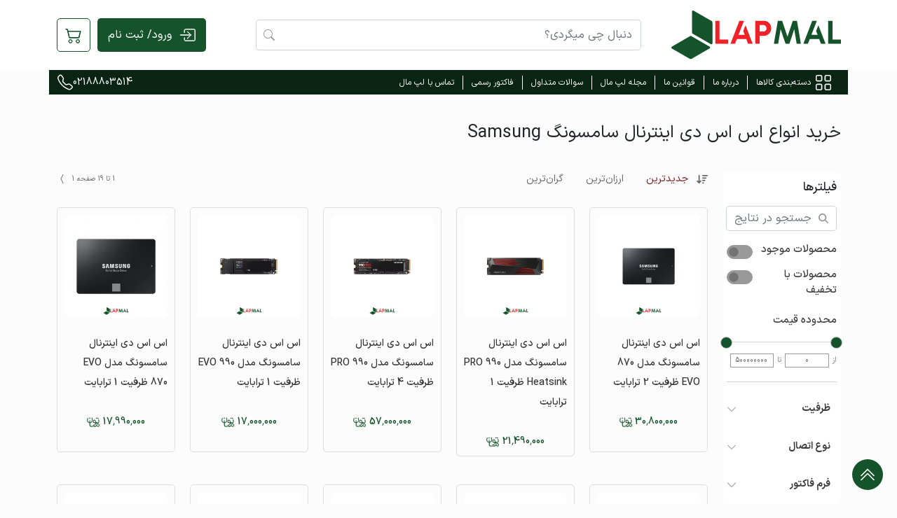

--- FILE ---
content_type: text/html; charset=UTF-8
request_url: https://lapmal.com/brand/%D8%B3%D8%A7%D9%85%D8%B3%D9%88%D9%86%DA%AF-samsung
body_size: 26967
content:
<!DOCTYPE html>
<html lang="fa" dir="rtl">
<head>


    <meta charset="utf-8">
    <meta http-equiv="x-ua-compatible" content="ie=edge">
    <meta name="viewport" content="width=device-width, initial-scale=1">
    <meta name="robots" content="index">
    <meta name="HandheldFriendly" content="true">
    <meta name="csrf-token" content="PqjK0lJhPV5wcLeG2fROW8okxfyN7Z0riddYVBmy">

    <!-- Disable Cloudflare email obfuscation to prevent render-blocking email-decode.min.js -->
    <meta name="cloudflare-email-protection" content="off">

    <meta name="enamad" content="972241">
    <meta name="samandehi" content="662737714">
    <meta name="p:domain_verify" content="8e9511d80fe84636e0a30c2a482e6246">
    <meta name="google-site-verification" content="HYjv2cb08gwQQ2-6LgBIvEGeF1j2-yruT3jPTrvxS84">
    <meta name="theme-color" content="#ffffff">
    <meta name="msapplication-TileColor" content="#ffffff">
    <meta name="msapplication-TileImage" content="/SVGS/ms-icon-144x144.svg">
    <title>    اس اس دی اینترنال سامسونگ Samsung
</title>
    <!-- Preconnect for performance -->
    <link rel="preconnect" href="https://www.googletagmanager.com" crossorigin>
    <link rel="preconnect" href="https://www.google-analytics.com" crossorigin>
    <link rel="preconnect" href="https://trustseal.enamad.ir" crossorigin>
    <link rel="preconnect" href="https://logo.samandehi.ir" crossorigin>

    <!-- Font preloading for better performance -->
    <link rel="preload" href="/morgan/assets/fonts/woff2/IRANSansX-Regular.woff2" as="font" type="font/woff2" crossorigin="anonymous">
    <link rel="preload" href="/morgan/assets/fonts/woff2/IRANSansX-Medium.woff2" as="font" type="font/woff2" crossorigin="anonymous">
    <link rel="preload" href="/morgan/assets/fonts/woff2/IRANSansX-Bold.woff2" as="font" type="font/woff2" crossorigin="anonymous">

    <meta name="robots" content="index"/>
    <meta name="HandheldFriendly" content="true"/>
    <meta property="og:locale" content="fa_IR"/>
    <meta property="og:type" content="website"/>
    <meta property="og:title" content="    اس اس دی اینترنال سامسونگ Samsung
فروشگاه اینترنتی تخصصی لپتاپ لپ مال"/>
    <meta property="og:site_name" content="    اس اس دی اینترنال سامسونگ Samsung
فروشگاه اینترنتی تخصصی لپتاپ لپ مال"/>
    <meta name="twitter:card" content="summary"/>
    <meta name="twitter:title" content="    اس اس دی اینترنال سامسونگ Samsung
فروشگاه اینترنتی تخصصی لپتاپ لپ مال"/>
    <meta name="samandehi" content="662737714"/>
    <meta name="p:domain_verify" content="8e9511d80fe84636e0a30c2a482e6246"/>
    <meta name="google-site-verification" content="HYjv2cb08gwQQ2-6LgBIvEGeF1j2-yruT3jPTrvxS84"/>

    <link rel="icon" type="image/svg+xml" sizes="32x32" href="/SVGS/favicon-32x32.svg">
    <link rel="apple-touch-icon" sizes="180x180" href="/SVGS/apple-icon-180x180.svg">
    <link rel="icon" type="image/svg+xml" sizes="192x192" href="/SVGS/android-icon-192x192.svg">

    <meta name="csrf-token" content="PqjK0lJhPV5wcLeG2fROW8okxfyN7Z0riddYVBmy">
        <link rel="canonical" href="https://lapmal.com/brand/%D8%B3%D8%A7%D9%85%D8%B3%D9%88%D9%86%DA%AF-samsung">
    <meta name="description" content="انواع اس اس دی اینترنال باکیفیت از برند سامسونگ را از لپ مال خریداری کنید.">

    
            <link rel="preload" as="image" href="/upload/product/1764674446-PT3TPOSI.jpg?w=360" fetchpriority="high">
    
    <link rel="preload" href="/morgan/assets/css/tools/jquery-ui.min.css" as="style" onload="this.onload=null;this.rel='stylesheet'">
    <noscript><link rel="stylesheet" href="/morgan/assets/css/tools/jquery-ui.min.css"></noscript>
    <link rel="preload" href="/morgan/assets/css/pages/plp.css" as="style" onload="this.onload=null;this.rel='stylesheet'">
    <noscript><link rel="stylesheet" href="/morgan/assets/css/pages/plp.css"></noscript>

    <!-- Inline critical CSS for product listing page -->
    <style>
        /* Critical above-the-fold CSS for product listing */
        .product-card {
            min-height: 350px;
            display: flex;
            flex-direction: column;
        }

        .product-card__image {
            aspect-ratio: 1 / 1;
            width: 100%;
            background: #f5f5f5;
            object-fit: contain;
        }

        /* Reserve space for FontAwesome icons to prevent CLS */
        .fa, .fas, .far, .fal, .fab {
            display: inline-block;
            min-width: 1em;
            text-align: center;
        }

        /* Prevent filter sidebar from causing shifts */
        .filter-sidebar {
            min-height: 400px;
        }

        @media screen and (max-width: 767px) {
            .product-card {
                min-height: 175px !important;
            }
        }

        @media screen and (max-width: 767px) {
            .page-item.disabled{
                display: none;
            }
        }

        div.page-item.disabled > span{
            border: none;
        }


    </style>

    <style>
        @media screen and (max-width: 768px) {
            .product-card .product-card__image {
                margin: 0;
            }
        }
    </style>




    <script type="application/ld+json">
        {
          "@context": "http://schema.org",
          "@type": "Organization",
          "name": "lapmal",
          "url": "https://lapmal.com/",
          "sameAs": [
            "https://www.facebook.com/lapmalshop/",
            "https://www.instagram.com/lapmalco/",
            "https://twitter.com/lapmalco",
            "https://www.aparat.com/lapmal",
            "https://www.linkedin.com/company/lapmal"
          ]
        }
    </script>

    <script type="application/ld+json" >
        {
        "@context": "https://schema.org",
        "@type": "WebSite",
        "name": "لپ مال",
        "url": "https://lapmal.com/"
        }
    </script >


    
        <script type="text/javascript">
            ["keydown","touchmove","touchstart","mouseover"].forEach(function(v){window.addEventListener(v,function(){if(!window.isGoftinoAdded){window.isGoftinoAdded=1;var i="shQ5wv",d=document,g=d.createElement("script"),s="https://www.goftino.com/widget/"+i,l=localStorage.getItem("goftino_"+i);g.type="text/javascript",g.async=!0,g.src=l?s+"?o="+l:s;d.getElementsByTagName("head")[0].appendChild(g);}})});
        </script>
        
        
        
        
    

    <!-- Performance Optimization CSS (async) -->
    <link rel="preload" href="/morgan/assets/css/performance.css?v=2.3" as="style" onload="this.rel='stylesheet'">
    <noscript><link rel="stylesheet" href="/morgan/assets/css/performance.css?v=2.3"></noscript>


    <!-- Bootstrap 5 CSS (async for all pages) - Moved later for faster initial render -->
    <link rel="preload" href="/morgan/assets/css/tools/bootstrap.min.css" as="style" onload="this.rel='stylesheet'">
    <noscript><link rel="stylesheet" href="/morgan/assets/css/tools/bootstrap.min.css"></noscript>

    
    <!-- Home index CSS (async; harmless on article page) -->
    <link rel="preload" href="/morgan/assets/css/pages/index.css" as="style" onload="this.rel='stylesheet'">
    <noscript><link rel="stylesheet" href="/morgan/assets/css/pages/index.css"></noscript>

    <!-- Preload key IRANSansX fonts -->
    <link rel="preload" href="/morgan/assets/fonts/woff2/IRANSansX-Regular.woff2" as="font" type="font/woff2" crossorigin="anonymous">
    <link rel="preload" href="/morgan/assets/fonts/woff2/IRANSansX-Medium.woff2" as="font" type="font/woff2" crossorigin="anonymous">
    <link rel="preload" href="/morgan/assets/fonts/woff2/IRANSansX-Bold.woff2" as="font" type="font/woff2" crossorigin="anonymous">

    <!-- Preload critical JavaScript for faster parsing -->
    <link rel="preload" href="/morgan/assets/js/scripts.min.js" as="script">
    <link rel="preload" href="/morgan/assets/js/lozad.min.js" as="script">
    <link rel="preload" href="/morgan/assets/js/performance.js?v=2.2" as="script">

    <!-- Removed FaNum .woff preloads to avoid forcing legacy font downloads -->
    <link rel="preload" href="/morgan/assets/webfonts/fa-regular-400.woff2" as="font" type="font/woff2" crossorigin="anonymous">
    <link rel="preload" href="/morgan/assets/webfonts/fa-solid-900.woff2" as="font" type="font/woff2" crossorigin="anonymous">
    <link rel="preload" href="/morgan/assets/webfonts/fa-brands-400.woff2" as="font" type="font/woff2" crossorigin="anonymous">

    <!-- Third-party resource hints -->
    <link rel="dns-prefetch" href="//www.googletagmanager.com">
    <link rel="dns-prefetch" href="//cdn.goftino.com">
    <link rel="dns-prefetch" href="//trustseal.enamad.ir">
    <link rel="dns-prefetch" href="//logo.samandehi.ir">
    <link rel="preconnect" href="https://www.googletagmanager.com" crossorigin>
    <link rel="preconnect" href="https://cdn.goftino.com" crossorigin>
    <link rel="preconnect" href="https://trustseal.enamad.ir" crossorigin>
    <link rel="preconnect" href="https://logo.samandehi.ir" crossorigin>

    <!-- CRITICAL CSS - Inline for instant render -->
    <style>
        /* Critical layout and typography */
        * { box-sizing: border-box; margin: 0; padding: 0; }
        body {
            font-family: 'IRANSansX', -apple-system, BlinkMacSystemFont, system-ui, sans-serif;
            line-height: 1.6;
            color: #333;
            background: #fff;
        }

        /* Header - Critical above fold */
        .header {
            background: #14542c;
            color: #fff;
            position: sticky;
            top: 0;
            z-index: 1000;
            min-height: 60px;
        }
        .header-bottom{
            min-height: 60px;
        }
        .bottom-header{
            min-height: 35px !important;
        }

        /* Container */
        .container {
            width: 100%;
            max-width: 1400px;
            margin: 0 auto;
            padding: 0 15px;
        }

        /* Product cards - Critical for LCP */
        .product-card {
            min-height: 350px;
            display: flex;
            flex-direction: column;
            background: #fff;
            border: 1px solid #eee;
            border-radius: 8px;
            padding: 10px;
            transition: transform 0.2s, box-shadow 0.2s;
        }

        .product-card__image {
            aspect-ratio: 1 / 1;
            width: 100%;
            height: auto;
            background: #f5f5f5;
            object-fit: contain;
            border-radius: 4px;
        }

        .product-card__title {
            font-size: 14px;
            font-weight: 500;
            margin: 10px 0 5px;
            min-height: 40px;
            line-height: 1.4;
        }

        .product-card__price {
            font-size: 16px;
            font-weight: bold;
            color: #14542c;
            margin-top: auto;
        }

        /* FontAwesome icon fix - prevent CLS */
        .fa, .fas, .far, .fal, .fab {
            display: inline-block;
            min-width: 1em;
            text-align: center;
            font-style: normal;
        }

        /* Row and columns - Critical grid */
        .row {
            display: flex;
            flex-wrap: wrap;
            margin: 0 -10px;
        }
        .col {
            flex: 1 0 auto;
            padding: 10px;
        }

        /* Mobile optimizations */
        @media (max-width: 768px) {
            .product-card {
                min-height: 280px;
                padding: 8px;
            }
            .product-card__title {
                font-size: 13px;
                min-height: 35px;
            }
            .product-card__price {
                font-size: 14px;
            }
            .container {
                padding: 0 10px;
            }
        }


        /* Mega menu */
        .mega-menu{
            height: auto !important;
        }
        @media screen and (min-width: 991px) {
            .mega-menu__inner>.main-menu__item>ul{
                max-height: 380px !important;
                height: 380px !important;
            }
        }

    </style>

    <!-- FontIran (async to reduce blocking; fonts are preloaded above) -->
    <link rel="preload" href="/morgan/assets/fonts/fontiran.css?v=2.3" as="style" onload="this.rel='stylesheet'">
    <noscript><link rel="stylesheet" href="/morgan/assets/fonts/fontiran.css?v=2.3"></noscript>

    <!-- Stylesheets (async) -->
    <link rel="stylesheet" href="/morgan/assets/css/styles.min.css?v=2.3">

    
    <style>

        .button-container a{
            border: 1px solid #fff;
            cursor: pointer;
            border-radius: 5px;
            padding: .5rem;
            color: #fff;
            background: 0 0;
        }
        .btn-container a{
            border: 1px solid #fff;
            cursor: pointer;
            border-radius: 5px;
            padding: .5rem;
            color: #fff;
            background: 0 0;
        }
        #bodyTextWrapper{
            *{
                line-height: 2;
            }
            /* Font Family */
            body, h1, h2, h3, h4, h5, p, div, span {
                font-family: 'IRANSansX', sans-serif !important;
            }

            /* Font Sizes */
            h1 {
                font-size: 28.8px !important;
            }

            h2 {
                font-size: 18px !important;
            }

            h3 {
                font-size: 16px !important;
            }

            h4 {
                font-size: 14.2px !important;
            }

            h5 {
                font-size: 12.6px !important;
            }

            body, p, div, span {
                font-size: 12.6px !important;
            }

            /* Ensure spans get the correct font size */
            span {
                font-size: 12.6px !important;
            }

            /* Spans inside headings inherit heading font size */
            h1 span {
                font-size: 28.8px !important;
            }

            h2 span {
                font-size: 18px !important;
            }

            h3 span {
                font-size: 16px !important;
            }

            h4 span {
                font-size: 14.2px !important;
            }

            h5 span {
                font-size: 12.6px !important;
            }

        }
        .cart-empty-img {
            max-width: 100%;
            height: auto;
            display: block;
            margin: 0 auto;
        }
        .header-search input#searchInput {
            height: 44px;          /* یا هرچقدر که الان نهایی است */
            padding-inline: 12px;
            box-sizing: border-box;
        }


    </style>
        <script src="https://analytics.ahrefs.com/analytics.js" data-key="17bqtFpSTNaVSYHGVlYgJQ" async></script>
    
    <script>
        function loadGTM() {
            if (window.gtmLoaded) return;
            window.gtmLoaded = true;
            (function(w,d,s,l,i){w[l]=w[l]||[];w[l].push({'gtm.start':
                    new Date().getTime(),event:'gtm.js'});var f=d.getElementsByTagName(s)[0],
                j=d.createElement(s),dl=l!='dataLayer'?'&l='+l:'';j.async=true;j.src=
                'https://www.googletagmanager.com/gtm.js?id='+i+dl;f.parentNode.insertBefore(j,f);
            })(window,document,'script','dataLayer','GTM-KBC8LB5'); // آیدی خودتان را اینجا چک کنید
        }
        window.addEventListener('mousemove', loadGTM, {once: true});
        window.addEventListener('scroll', loadGTM, {once: true});
        window.addEventListener('touchstart', loadGTM, {once: true});
        setTimeout(loadGTM, 4000);
    </script>

</head>

<body>












<header id="main-header">
    <!-- Header Component -->

    <div class=" main-header bg-white">
        <div class="container ">

            <div class=" row top-header align-items-center">
                <div class="col col-md-3">
                    <a class="d-block main-header__logo" href="/">
                        <img src="/SVGS/logo.svg" width="242" height="71" alt="فروشگاه اینترنتی تخصصی لپتاپ لپ مال" loading="eager" fetchpriority="high" style="aspect-ratio:242/71"/>
                    </a>
                </div>

                <div class="col col-lg-6 col-sm-9 main-header__search position-relative">
                    <form action="/all-products" class="input-group xs-hide">
                        <input type="text" id="searchInput" name="title" class="form-control query" placeholder="دنبال چی میگردی؟">
                        <span class="input-group-text bg-white" id="searchIcon">
                            <svg width="16" height="16" viewBox="0 0 16 16" fill="none" xmlns="http://www.w3.org/2000/svg">
                              <g clip-path="url(#clip0_4268_7354)">
                                <path d="M11.7429 10.344C12.7112 9.02268 13.1449 7.38448 12.9572 5.75714C12.7695 4.1298 11.9743 2.63333 10.7307 1.56712C9.48701 0.500915 7.88665 -0.0564028 6.24973 0.0066704C4.61282 0.0697435 3.06008 0.748556 1.90217 1.9073C0.744249 3.06605 0.0665484 4.61927 0.00464653 6.25623C-0.0572553 7.89318 0.501207 9.49315 1.56831 10.736C2.6354 11.9789 4.13244 12.7731 5.75992 12.9596C7.38739 13.1461 9.02528 12.7112 10.3459 11.742H10.3449C10.3749 11.782 10.4069 11.82 10.4429 11.857L14.2929 15.707C14.4804 15.8946 14.7348 16.0001 15 16.0002C15.2653 16.0003 15.5198 15.895 15.7074 15.7075C15.895 15.52 16.0005 15.2656 16.0006 15.0003C16.0007 14.7351 15.8954 14.4806 15.7079 14.293L11.8579 10.443C11.8221 10.4068 11.7837 10.3734 11.7429 10.343V10.344ZM12.0009 6.49999C12.0009 7.22226 11.8586 7.93746 11.5822 8.60475C11.3058 9.27204 10.9007 9.87836 10.39 10.3891C9.87926 10.8998 9.27295 11.3049 8.60566 11.5813C7.93837 11.8577 7.22317 12 6.5009 12C5.77863 12 5.06343 11.8577 4.39614 11.5813C3.72885 11.3049 3.12253 10.8998 2.61181 10.3891C2.10109 9.87836 1.69596 9.27204 1.41956 8.60475C1.14316 7.93746 1.0009 7.22226 1.0009 6.49999C1.0009 5.0413 1.58036 3.64236 2.61181 2.61091C3.64326 1.57946 5.04221 0.999994 6.5009 0.999994C7.95959 0.999994 9.35853 1.57946 10.39 2.61091C11.4214 3.64236 12.0009 5.0413 12.0009 6.49999Z" fill="#666666"/>
                              </g>
                            </svg>
                          </span>
                        <span class="input-group-text bg-white" id="closeIcon">
                              <svg width="16" height="16" class="mt-2" viewBox="0 0 16 16" fill="none" xmlns="http://www.w3.org/2000/svg">
                                  <g clip-path="url(#clip0_2671_17488)">
                                      <path d="M16 8C16 10.1217 15.1571 12.1566 13.6569 13.6569C12.1566 15.1571 10.1217 16 8 16C5.87827 16 3.84344 15.1571 2.34315 13.6569C0.842855 12.1566 0 10.1217 0 8C0 5.87827 0.842855 3.84344 2.34315 2.34315C3.84344 0.842855 5.87827 0 8 0C10.1217 0 12.1566 0.842855 13.6569 2.34315C15.1571 3.84344 16 5.87827 16 8ZM5.354 4.646C5.26011 4.55211 5.13278 4.49937 5 4.49937C4.86722 4.49937 4.73989 4.55211 4.646 4.646C4.55211 4.73989 4.49937 4.86722 4.49937 5C4.49937 5.13278 4.55211 5.26011 4.646 5.354L7.293 8L4.646 10.646C4.59951 10.6925 4.56264 10.7477 4.53748 10.8084C4.51232 10.8692 4.49937 10.9343 4.49937 11C4.49937 11.0657 4.51232 11.1308 4.53748 11.1916C4.56264 11.2523 4.59951 11.3075 4.646 11.354C4.73989 11.4479 4.86722 11.5006 5 11.5006C5.06574 11.5006 5.13084 11.4877 5.19158 11.4625C5.25232 11.4374 5.30751 11.4005 5.354 11.354L8 8.707L10.646 11.354C10.6925 11.4005 10.7477 11.4374 10.8084 11.4625C10.8692 11.4877 10.9343 11.5006 11 11.5006C11.0657 11.5006 11.1308 11.4877 11.1916 11.4625C11.2523 11.4374 11.3075 11.4005 11.354 11.354C11.4005 11.3075 11.4374 11.2523 11.4625 11.1916C11.4877 11.1308 11.5006 11.0657 11.5006 11C11.5006 10.9343 11.4877 10.8692 11.4625 10.8084C11.4374 10.7477 11.4005 10.6925 11.354 10.646L8.707 8L11.354 5.354C11.4005 5.30751 11.4374 5.25232 11.4625 5.19158C11.4877 5.13084 11.5006 5.06574 11.5006 5C11.5006 4.93426 11.4877 4.86916 11.4625 4.80842C11.4374 4.74768 11.4005 4.69249 11.354 4.646C11.3075 4.59951 11.2523 4.56264 11.1916 4.53748C11.1308 4.51232 11.0657 4.49937 11 4.49937C10.9343 4.49937 10.8692 4.51232 10.8084 4.53748C10.7477 4.56264 10.6925 4.59951 10.646 4.646L8 7.293L5.354 4.646Z" fill="#666666"/>
                                  </g>
                              </svg>
                          </span>
                    </form>

                    <div class="input-group xs-show">
                        <input type="text" id="searchInputMobile" class="form-control query" placeholder="دنبال چی میگردی؟" data-bs-toggle="modal" data-bs-target="#filterModal">
                        <span class="input-group-text bg-white">
                          <svg width="16" height="16" viewBox="0 0 16 16" fill="none" xmlns="http://www.w3.org/2000/svg">
                            <g clip-path="url(#clip0_4268_7354)">
                              <path d="M11.7429 10.344C12.7112 9.02268 13.1449 7.38448 12.9572 5.75714C12.7695 4.1298 11.9743 2.63333 10.7307 1.56712C9.48701 0.500915 7.88665 -0.0564028 6.24973 0.0066704C4.61282 0.0697435 3.06008 0.748556 1.90217 1.9073C0.744249 3.06605 0.0665484 4.61927 0.00464653 6.25623C-0.0572553 7.89318 0.501207 9.49315 1.56831 10.736C2.6354 11.9789 4.13244 12.7731 5.75992 12.9596C7.38739 13.1461 9.02528 12.7112 10.3459 11.742H10.3449C10.3749 11.782 10.4069 11.82 10.4429 11.857L14.2929 15.707C14.4804 15.8946 14.7348 16.0001 15 16.0002C15.2653 16.0003 15.5198 15.895 15.7074 15.7075C15.895 15.52 16.0005 15.2656 16.0006 15.0003C16.0007 14.7351 15.8954 14.4806 15.7079 14.293L11.8579 10.443C11.8221 10.4068 11.7837 10.3734 11.7429 10.343V10.344ZM12.0009 6.49999C12.0009 7.22226 11.8586 7.93746 11.5822 8.60475C11.3058 9.27204 10.9007 9.87836 10.39 10.3891C9.87926 10.8998 9.27295 11.3049 8.60566 11.5813C7.93837 11.8577 7.22317 12 6.5009 12C5.77863 12 5.06343 11.8577 4.39614 11.5813C3.72885 11.3049 3.12253 10.8998 2.61181 10.3891C2.10109 9.87836 1.69596 9.27204 1.41956 8.60475C1.14316 7.93746 1.0009 7.22226 1.0009 6.49999C1.0009 5.0413 1.58036 3.64236 2.61181 2.61091C3.64326 1.57946 5.04221 0.999994 6.5009 0.999994C7.95959 0.999994 9.35853 1.57946 10.39 2.61091C11.4214 3.64236 12.0009 5.0413 12.0009 6.49999Z" fill="#666666"/>
                            </g>
                          </svg>
                        </span>
                    </div>

                    <!-- if 'Search' doesn't have data -->
                    <!-- <div class="search-dropdown" id="searchDropdown">
                        <img class="no-data" src="/morgan/assets/images/search.jpg" width="150" height="150"/>
                        <p class="m-3">نتیجه ای برای جستجوی شما پیدا نشد.</p>
                    </div> -->

                    <!-- if 'Search' have data -->
                    <div class="search-dropdown" id="searchDropdown">
                        <div class="px-4">
                            <div class="search-result">

                            </div>
                            <a class="all-result text-left search-link" >
                                مشاهده تمام نتایج جستجو
                            </a>
                        </div>










































                    </div>

                </div>
                <div class="desktop-header-items col col-md-3">
                    <div class="d-flex justify-content-end">
                                                    <!--  if not login -->
                            <a href="/auth" class="btn main-header__login-btn d-flex align-items-center justify-content-center ml-2">
                                <svg width="24" height="24" viewBox="0 0 24 24" fill="none" xmlns="http://www.w3.org/2000/svg">
                                    <path d="M17.4274 12.1774L17.4279 12.177C17.4512 12.1538 17.4696 12.1262 17.4822 12.0958C17.4822 12.0958 17.4823 12.0958 17.4823 12.0958L17.9441 12.2874C17.9819 12.1963 18.0013 12.0987 18.0013 12C18.0013 11.9013 17.9819 11.8037 17.9441 11.7125L17.4274 12.1774ZM17.4274 12.1774L12.9274 16.6774C12.9041 16.7008 12.8765 16.7192 12.846 16.7318L13.0374 17.1938L12.846 16.7318C12.8156 16.7445 12.783 16.7509 12.75 16.7509C12.717 16.7509 12.6844 16.7445 12.654 16.7318L12.4626 17.1938L12.654 16.7318C12.6235 16.7192 12.5959 16.7008 12.5726 16.6774C12.5492 16.6541 12.5308 16.6265 12.5182 16.596L12.0562 16.7874L12.5182 16.596C12.5055 16.5656 12.4991 16.533 12.4991 16.5C12.4991 16.467 12.5055 16.4344 12.5182 16.404L12.0562 16.2126L12.5182 16.404C12.5308 16.3735 12.5492 16.3459 12.5726 16.3226L15.793 13.1036L16.647 12.25H15.4395H2.25C2.1837 12.25 2.12011 12.2237 2.07322 12.1768C2.02634 12.1299 2 12.0663 2 12C2 11.9337 2.02634 11.8701 2.07322 11.8232C2.12011 11.7763 2.1837 11.75 2.25 11.75H15.4395H16.647L15.793 10.8964L12.5726 7.67745C12.5492 7.65414 12.5308 7.62648 12.5182 7.59604L12.0562 7.78738L12.5182 7.59603C12.5055 7.56559 12.4991 7.53295 12.4991 7.5C12.4991 7.46705 12.5055 7.43441 12.5182 7.40397L12.0562 7.21262L12.5182 7.40396C12.5308 7.37352 12.5492 7.34586 12.5726 7.32255C12.5959 7.29925 12.6235 7.28077 12.654 7.26815C12.6844 7.25554 12.717 7.24905 12.75 7.24905C12.783 7.24905 12.8156 7.25554 12.846 7.26815C12.8765 7.28077 12.9041 7.29925 12.9274 7.32255L17.4274 11.8226L17.4279 11.823C17.4512 11.8462 17.4696 11.8738 17.4822 11.9042L17.4274 12.1774ZM8.42678 8.42677L8.78033 8.78033L8.42678 8.42678C8.37989 8.47366 8.3163 8.5 8.25 8.5C8.1837 8.5 8.12011 8.47366 8.07322 8.42678L7.71967 8.78033L8.07322 8.42677C8.02634 8.37989 8 8.3163 8 8.25V5.25C8 4.78587 8.18437 4.34075 8.51256 4.01256C8.84075 3.68437 9.28587 3.5 9.75 3.5H21.75C22.2141 3.5 22.6592 3.68437 22.9874 4.01256C23.3156 4.34075 23.5 4.78587 23.5 5.25V18.75C23.5 19.2141 23.3156 19.6592 22.9874 19.9874C22.6592 20.3156 22.2141 20.5 21.75 20.5H9.75C9.28587 20.5 8.84075 20.3156 8.51256 19.9874C8.18437 19.6592 8 19.2141 8 18.75V15.75C8 15.6837 8.02634 15.6201 8.07322 15.5732C8.12011 15.5263 8.1837 15.5 8.25 15.5C8.3163 15.5 8.37989 15.5263 8.42678 15.5732C8.47366 15.6201 8.5 15.6837 8.5 15.75V18.75C8.5 19.0815 8.6317 19.3995 8.86612 19.6339C9.10054 19.8683 9.41848 20 9.75 20H21.75C22.0815 20 22.3995 19.8683 22.6339 19.6339C22.8683 19.3995 23 19.0815 23 18.75V5.25C23 4.91848 22.8683 4.60054 22.6339 4.36612C22.3995 4.1317 22.0815 4 21.75 4H9.75C9.41848 4 9.10054 4.1317 8.86612 4.36612C8.6317 4.60054 8.5 4.91848 8.5 5.25V8.25C8.5 8.3163 8.47366 8.37989 8.42678 8.42677Z" fill="#0D0D0D" stroke="#FAFAFA"/>
                                </svg>

                                ورود/ ثبت نام
                            </a>
                                                    <div class="basket-icon">
                            <div class="basket-icon__badge"  style="display: none" ></div>
                            <svg width="48" height="48" viewBox="0 0 48 48" fill="none" xmlns="http://www.w3.org/2000/svg">
                                <rect x="0.5" y="0.5" width="47" height="47" rx="4.5" stroke="#15542B"/>
                                <path d="M15.2424 15.6897L15.2424 15.6895C15.2289 15.6354 15.1977 15.5873 15.1537 15.553C15.1098 15.5187 15.0557 15.5 15 15.5C15 15.5 15 15.5 14.9999 15.5C14.9999 15.5 14.9999 15.5 14.9999 15.5L12.75 15.5C12.6837 15.5 12.6201 15.5263 12.5732 15.5732C12.5263 15.6201 12.5 15.6837 12.5 15.75C12.5 15.8163 12.5263 15.8799 12.5732 15.9268C12.6201 15.9737 12.6837 16 12.75 16H14.415H14.8054L14.9001 16.3787L17.7576 27.8102L17.7576 27.8105C17.7711 27.8646 17.8023 27.9127 17.8463 27.947C17.8902 27.9813 17.9443 28 18 28L15.2424 15.6897ZM15.2424 15.6897L15.8499 18.1212L15.9446 18.5M15.2424 15.6897L15.9446 18.5M15.9446 18.5H16.335M15.9446 18.5H16.335M16.335 18.5H33.7499M16.335 18.5H33.7499M31.7424 27.8105L31.7424 27.8102L33.9924 18.8105L31.7424 27.8105ZM31.7424 27.8105C31.7289 27.8646 31.6977 27.9127 31.6537 27.947M31.7424 27.8105L31.6537 27.947M33.7499 18.5C33.7499 18.5 33.75 18.5 33.75 18.5M33.7499 18.5H33.75M33.75 18.5C33.7879 18.5 33.8254 18.5087 33.8594 18.5253M33.75 18.5L33.8594 18.5253M33.8594 18.5253C33.8936 18.542 33.9234 18.5662 33.9468 18.5961M33.8594 18.5253L33.9468 18.5961M33.9468 18.5961C33.9702 18.626 33.9864 18.6609 33.9943 18.6981M33.9468 18.5961L33.9943 18.6981M33.9943 18.6981C34.0022 18.7351 34.0016 18.7735 33.9924 18.8102L33.9943 18.6981ZM31.6537 27.947C31.6098 27.9813 31.5557 28 31.5 28M31.6537 27.947L31.5 28M31.5 28C31.5 28 31.4999 28 31.4999 28M31.5 28H31.4999M31.4999 28H18.0001H31.4999ZM16.71 19H16.0696L16.2249 19.6213L18.0999 27.1213L18.1946 27.5H18.585H30.915H31.3054L31.4001 27.1213L33.2751 19.6213L33.4304 19H32.79H16.71ZM19.5 31C18.9696 31 18.4609 31.2107 18.0858 31.5858C17.7107 31.9609 17.5 32.4696 17.5 33C17.5 33.5304 17.7107 34.0391 18.0858 34.4142C18.4609 34.7893 18.9696 35 19.5 35C20.0304 35 20.5391 34.7893 20.9142 34.4142C21.2893 34.0391 21.5 33.5304 21.5 33C21.5 32.4696 21.2893 31.9609 20.9142 31.5858C20.5391 31.2107 20.0304 31 19.5 31ZM17 33C17 32.337 17.2634 31.7011 17.7322 31.2322C18.2011 30.7634 18.837 30.5 19.5 30.5C20.163 30.5 20.7989 30.7634 21.2678 31.2322C21.7366 31.7011 22 32.337 22 33C22 33.663 21.7366 34.2989 21.2678 34.7678C20.7989 35.2366 20.163 35.5 19.5 35.5C18.837 35.5 18.2011 35.2366 17.7322 34.7678C17.2634 34.2989 17 33.663 17 33ZM30 31C29.4696 31 28.9609 31.2107 28.5858 31.5858C28.2107 31.9609 28 32.4696 28 33C28 33.5304 28.2107 34.0391 28.5858 34.4142C28.9609 34.7893 29.4696 35 30 35C30.5304 35 31.0391 34.7893 31.4142 34.4142C31.7893 34.0391 32 33.5304 32 33C32 32.4696 31.7893 31.9609 31.4142 31.5858C31.0391 31.2107 30.5304 31 30 31ZM27.5 33C27.5 32.337 27.7634 31.7011 28.2322 31.2322C28.7011 30.7634 29.337 30.5 30 30.5C30.663 30.5 31.2989 30.7634 31.7678 31.2322C32.2366 31.7011 32.5 32.337 32.5 33C32.5 33.663 32.2366 34.2989 31.7678 34.7678C31.2989 35.2366 30.663 35.5 30 35.5C29.337 35.5 28.7011 35.2366 28.2322 34.7678C27.7634 34.2989 27.5 33.663 27.5 33Z" stroke="#15542B"/>
                            </svg>

                            <div class="header-basket-cart">
                                <header>
                                    سبد خرید شما
                                </header>

                                <div class="header-basket-cart__contents basket-wrapper">
                                                                            <div class="container d-grid justify-content-center mt-2">
                                            <div class="d-flex justify-content-center mt-5">
                                                <img src="/SVGS/no-cart.svg" alt="" width="auto" height="200" loading="lazy">
                                            </div>
                                            <div class="d-flex justify-content-center my-5">
                                                <span style="font-weight: bold;font-size: 14px;text-align: center">سبد خرید شما خالیست. برای انتخاب دوباره به لیست محصولات بروید</span>
                                            </div>
                                        </div>
                                                                    </div>

                                                                <div class="header-basket-cart__btn">
                                                                            <a class="btn basket-btn-process" href="/all-products">
                                            لیست محصولات
                                        </a>
                                                                    </div>
                            </div>
                        </div>
                    </div>
                </div>
            </div>
        </div>
    </div>
    <div class="header-bottom" style="min-height: 60px !important;height: 60px !important;">
        <div class="bottom-header container d-flex align-items-center justify-content-between">
            <div class="main-menu">
                <ul class="main-menu__items d-flex align-items-center">
                    <li class="mobile-mega-menu">
                        <img src="/SVGS/category-menu.svg" width="22" height="22" alt="دسته‌بندی کالاها" style="aspect-ratio:22/22"/>
                    </li>

                    <li class="main-menu__item" id="main-mega-menu">
                        <a>
                            <img src="/SVGS/category-menu.svg" width="22" height="22" alt="دسته‌بندی کالاها" style="aspect-ratio:22/22"/>
                            <span class="me-2">دسته‌بندی کالاها</span>

                        </a>
                        <span class="sp"></span>

                        <div class="mega-menu">
                            <div class="mobile-mega-menu-items-modal d-flex align-items-center justify-content-between mb-2 mt-2">
                                <button type="button" id="closeMegaMenuModal">
                                    <svg width="24" height="24" viewBox="0 0 24 24" fill="none" xmlns="http://www.w3.org/2000/svg">
                                        <g id="arrow-right-square" clip-path="url(#clip0_846_4108)">
                                            <path id="Vector" fill-rule="evenodd" clip-rule="evenodd" d="M22.5 3C22.5 2.60218 22.342 2.22064 22.0607 1.93934C21.7794 1.65804 21.3978 1.5 21 1.5H3C2.60218 1.5 2.22064 1.65804 1.93934 1.93934C1.65804 2.22064 1.5 2.60218 1.5 3V21C1.5 21.3978 1.65804 21.7794 1.93934 22.0607C2.22064 22.342 2.60218 22.5 3 22.5H21C21.3978 22.5 21.7794 22.342 22.0607 22.0607C22.342 21.7794 22.5 21.3978 22.5 21V3ZM0 3C0 2.20435 0.316071 1.44129 0.87868 0.87868C1.44129 0.316071 2.20435 0 3 0L21 0C21.7956 0 22.5587 0.316071 23.1213 0.87868C23.6839 1.44129 24 2.20435 24 3V21C24 21.7956 23.6839 22.5587 23.1213 23.1213C22.5587 23.6839 21.7956 24 21 24H3C2.20435 24 1.44129 23.6839 0.87868 23.1213C0.316071 22.5587 0 21.7956 0 21V3ZM6.75 11.25C6.55109 11.25 6.36032 11.329 6.21967 11.4697C6.07902 11.6103 6 11.8011 6 12C6 12.1989 6.07902 12.3897 6.21967 12.5303C6.36032 12.671 6.55109 12.75 6.75 12.75H15.4395L12.219 15.969C12.1493 16.0387 12.094 16.1215 12.0562 16.2126C12.0185 16.3037 11.9991 16.4014 11.9991 16.5C11.9991 16.5986 12.0185 16.6963 12.0562 16.7874C12.094 16.8785 12.1493 16.9613 12.219 17.031C12.2887 17.1007 12.3715 17.156 12.4626 17.1938C12.5537 17.2315 12.6514 17.2509 12.75 17.2509C12.8486 17.2509 12.9463 17.2315 13.0374 17.1938C13.1285 17.156 13.2113 17.1007 13.281 17.031L17.781 12.531C17.8508 12.4613 17.9063 12.3786 17.9441 12.2874C17.9819 12.1963 18.0013 12.0987 18.0013 12C18.0013 11.9013 17.9819 11.8037 17.9441 11.7125C17.9063 11.6214 17.8508 11.5387 17.781 11.469L13.281 6.969C13.2113 6.89927 13.1285 6.84395 13.0374 6.80621C12.9463 6.76848 12.8486 6.74905 12.75 6.74905C12.6514 6.74905 12.5537 6.76848 12.4626 6.80621C12.3715 6.84395 12.2887 6.89927 12.219 6.969C12.1493 7.03873 12.094 7.12152 12.0562 7.21262C12.0185 7.30373 11.9991 7.40138 11.9991 7.5C11.9991 7.59862 12.0185 7.69627 12.0562 7.78738C12.094 7.87848 12.1493 7.96127 12.219 8.031L15.4395 11.25H6.75Z" fill="#092412"/>
                                        </g>
                                    </svg>
                                </button>

                                <div class="d-flex align-items-center mobile-phone">
                                    <span>02188803514</span>
                                    <svg width="22" height="23" viewBox="0 0 22 23" fill="none" xmlns="http://www.w3.org/2000/svg">
                                        <g clip-path="url(#clip0_4268_7325)">
                                            <path d="M5.0249 2.32612C4.94373 2.2217 4.84127 2.13575 4.72433 2.07397C4.60738 2.0122 4.47864 1.97601 4.34664 1.96782C4.21463 1.95963 4.0824 1.97961 3.95872 2.02645C3.83503 2.07329 3.72273 2.14591 3.62927 2.23949L2.20752 3.66262C1.5434 4.32812 1.29865 5.26999 1.58877 6.09637C2.79291 9.5168 4.75168 12.6222 7.31977 15.1824C9.87992 17.7504 12.9854 19.7092 16.4058 20.9134C17.2321 21.2035 18.174 20.9587 18.8395 20.2946L20.2613 18.8729C20.3548 18.7794 20.4275 18.6671 20.4743 18.5434C20.5211 18.4197 20.5411 18.2875 20.5329 18.1555C20.5247 18.0235 20.4886 17.8948 20.4268 17.7778C20.365 17.6609 20.2791 17.5584 20.1746 17.4772L17.0025 15.0105C16.891 14.924 16.7612 14.8639 16.6231 14.8349C16.4849 14.8058 16.342 14.8085 16.205 14.8427L13.1938 15.5949C12.7918 15.6953 12.3707 15.69 11.9715 15.5794C11.5722 15.4688 11.2084 15.2567 10.9154 14.9637L7.5384 11.5854C7.2452 11.2925 7.03285 10.9288 6.922 10.5295C6.81116 10.1302 6.80561 9.70905 6.9059 9.30699L7.6594 6.29574C7.69365 6.15879 7.69634 6.01584 7.66728 5.87769C7.63822 5.73954 7.57817 5.60979 7.49165 5.49824L5.0249 2.32612ZM2.59115 1.20274C2.83176 0.962046 3.12084 0.775295 3.43916 0.654887C3.75749 0.53448 4.09779 0.483171 4.43747 0.504369C4.77715 0.525566 5.10843 0.618784 5.40932 0.777834C5.71021 0.936883 5.97382 1.15812 6.18265 1.42687L8.6494 4.59762C9.10177 5.17924 9.26127 5.93687 9.08252 6.65187L8.3304 9.66312C8.29151 9.81908 8.29361 9.98245 8.3365 10.1374C8.37938 10.2923 8.46159 10.4335 8.57515 10.5472L11.9535 13.9256C12.0674 14.0394 12.2088 14.1217 12.364 14.1646C12.5192 14.2075 12.6829 14.2095 12.839 14.1704L15.8489 13.4182C16.2017 13.33 16.57 13.3232 16.9259 13.3982C17.2818 13.4732 17.616 13.6282 17.9031 13.8514L21.0739 16.3181C22.2138 17.205 22.3183 18.8894 21.298 19.9082L19.8763 21.33C18.8588 22.3475 17.338 22.7944 15.9204 22.2952C12.292 21.0186 8.99765 18.9414 6.28165 16.2177C3.55817 13.5021 1.48098 10.2082 0.204148 6.58037C-0.293602 5.16412 0.153273 3.64199 1.17077 2.62449L2.59252 1.20274H2.59115Z" fill="#FAFAFA"/>
                                        </g>
                                    </svg>
                                </div>
                            </div>

                            <ul class="mega-menu__inner col-lg-4 col-12">
                                                                    <li class="main-menu__item">
                                        <a>
                                            <div class="d-flex justify-content-between align-items-center w-100">
                                                <span onclick="window.location.href='/category/لپ-تاپ';">لپ تاپ</span>
                                                <span class="xs-show toggle-submenu m-3" data-target="submenu-1">
                                                    <i class="fas fa-chevron-left"></i>
                                                </span>
                                            </div>
                                        </a>
                                        <ul>
                                                                                        <li class="main-menu__item active">
                                                <a href="/brand/ایسوس-asus-1">
                                                    ایسوس Asus
                                                </a>
                                            </li>
                                                                                        <li class="main-menu__item active">
                                                <a href="/brand/لنوو-lenovo">
                                                    لنوو Lenovo
                                                </a>
                                            </li>
                                                                                        <li class="main-menu__item active">
                                                <a href="/brand/ایسر-acer">
                                                    ایسر Acer
                                                </a>
                                            </li>
                                                                                        <li class="main-menu__item active">
                                                <a href="/brand/اچ-پی-hp">
                                                    اچ پی HP
                                                </a>
                                            </li>
                                                                                        <li class="main-menu__item active">
                                                <a href="/brand/هواوی-huawei-1">
                                                    هواوی HUAWEI
                                                </a>
                                            </li>
                                                                                        <li class="main-menu__item active">
                                                <a href="/brand/ام-اس-آی-msi-5">
                                                    ام اس آی MSI
                                                </a>
                                            </li>
                                                                                    </ul>
                                    </li>
                                                                    <li class="main-menu__item">
                                        <a>
                                            <div class="d-flex justify-content-between align-items-center w-100">
                                                <span onclick="window.location.href='/category/کارت-گرافیک';">کارت گرافیک</span>
                                                <span class="xs-show toggle-submenu m-3" data-target="submenu-5">
                                                    <i class="fas fa-chevron-left"></i>
                                                </span>
                                            </div>
                                        </a>
                                        <ul>
                                                                                        <li class="main-menu__item active">
                                                <a href="/brand/ایسوس-asus">
                                                    ایسوس Asus
                                                </a>
                                            </li>
                                                                                        <li class="main-menu__item active">
                                                <a href="/brand/ایکس-اف-ایکس-xfx">
                                                    ایکس اف ایکس XFX
                                                </a>
                                            </li>
                                                                                        <li class="main-menu__item active">
                                                <a href="/brand/گیگابایت-gigabyte">
                                                    گیگابایت Gigabyte
                                                </a>
                                            </li>
                                                                                        <li class="main-menu__item active">
                                                <a href="/brand/ام-اس-آی-msi-1">
                                                    ام اس آی MSI
                                                </a>
                                            </li>
                                                                                        <li class="main-menu__item active">
                                                <a href="/brand/ای-وی-جی-ای-evga">
                                                    ای وی جی ای EVGA
                                                </a>
                                            </li>
                                                                                        <li class="main-menu__item active">
                                                <a href="/brand/پی-ان-وای-pny">
                                                    پی ان وای PNY
                                                </a>
                                            </li>
                                                                                        <li class="main-menu__item active">
                                                <a href="/brand/لنوو-lenovo-1">
                                                    لنوو Lenovo
                                                </a>
                                            </li>
                                                                                        <li class="main-menu__item active">
                                                <a href="/brand/زوتک-zotac">
                                                    زوتک Zotac
                                                </a>
                                            </li>
                                                                                        <li class="main-menu__item active">
                                                <a href="/brand/آرکتک-arktek-2">
                                                    آرکتک Arktek
                                                </a>
                                            </li>
                                                                                        <li class="main-menu__item active">
                                                <a href="/brand/بیواستار-biostar-2">
                                                    بیواستار Biostar
                                                </a>
                                            </li>
                                                                                        <li class="main-menu__item active">
                                                <a href="/brand/نئو-فورزا-neo-forza">
                                                    نئو فورزا Neo Forza
                                                </a>
                                            </li>
                                                                                        <li class="main-menu__item active">
                                                <a href="/brand/ازراک-asrock-1">
                                                    ازراک ASRock
                                                </a>
                                            </li>
                                                                                    </ul>
                                    </li>
                                                                    <li class="main-menu__item">
                                        <a>
                                            <div class="d-flex justify-content-between align-items-center w-100">
                                                <span onclick="window.location.href='/category/مادربرد';">مادربرد</span>
                                                <span class="xs-show toggle-submenu m-3" data-target="submenu-9">
                                                    <i class="fas fa-chevron-left"></i>
                                                </span>
                                            </div>
                                        </a>
                                        <ul>
                                                                                        <li class="main-menu__item active">
                                                <a href="/brand/ایسوس-asus-3">
                                                    ایسوس Asus
                                                </a>
                                            </li>
                                                                                        <li class="main-menu__item active">
                                                <a href="/brand/ام-اس-آی-msi">
                                                    ام اس آی MSI
                                                </a>
                                            </li>
                                                                                        <li class="main-menu__item active">
                                                <a href="/brand/گیگابایت-gigabyte-1">
                                                    گیگابایت Gigabyte
                                                </a>
                                            </li>
                                                                                        <li class="main-menu__item active">
                                                <a href="/brand/بیواستار-biostar">
                                                    بیواستار Biostar
                                                </a>
                                            </li>
                                                                                        <li class="main-menu__item active">
                                                <a href="/brand/ازراک-asrock">
                                                    ازراک ASRock
                                                </a>
                                            </li>
                                                                                    </ul>
                                    </li>
                                                                    <li class="main-menu__item">
                                        <a>
                                            <div class="d-flex justify-content-between align-items-center w-100">
                                                <span onclick="window.location.href='/category/مانیتور';">مانیتور</span>
                                                <span class="xs-show toggle-submenu m-3" data-target="submenu-7">
                                                    <i class="fas fa-chevron-left"></i>
                                                </span>
                                            </div>
                                        </a>
                                        <ul>
                                                                                        <li class="main-menu__item active">
                                                <a href="/brand/ایسوس-asus-2">
                                                    ایسوس Asus
                                                </a>
                                            </li>
                                                                                        <li class="main-menu__item active">
                                                <a href="/brand/جی-پلاس-g-plus">
                                                    جی پلاس G Plus
                                                </a>
                                            </li>
                                                                                        <li class="main-menu__item active">
                                                <a href="/brand/ال-جی-lg">
                                                    ال جی LG
                                                </a>
                                            </li>
                                                                                        <li class="main-menu__item active">
                                                <a href="/brand/سامسونگ-samsung-1">
                                                    سامسونگ Samsung
                                                </a>
                                            </li>
                                                                                        <li class="main-menu__item active">
                                                <a href="/brand/هواوی-huawei">
                                                    هواوی HUAWEI
                                                </a>
                                            </li>
                                                                                        <li class="main-menu__item active">
                                                <a href="/brand/ای-او-سی-aoc">
                                                    ای او سی AOC
                                                </a>
                                            </li>
                                                                                        <li class="main-menu__item active">
                                                <a href="/brand/داهوا-dahua">
                                                    داهوا Dahua
                                                </a>
                                            </li>
                                                                                        <li class="main-menu__item active">
                                                <a href="/brand/بنکیو-benq">
                                                    بنکیو BenQ
                                                </a>
                                            </li>
                                                                                        <li class="main-menu__item active">
                                                <a href="/brand/مایا-maya">
                                                    مایا Maya
                                                </a>
                                            </li>
                                                                                        <li class="main-menu__item active">
                                                <a href="/brand/ام-اس-آی-msi-7">
                                                    ام اس آی MSI
                                                </a>
                                            </li>
                                                                                        <li class="main-menu__item active">
                                                <a href="/brand/فاطر-fater-1">
                                                    فاطر Fater
                                                </a>
                                            </li>
                                                                                    </ul>
                                    </li>
                                                                    <li class="main-menu__item">
                                        <a>
                                            <div class="d-flex justify-content-between align-items-center w-100">
                                                <span onclick="window.location.href='/category/مودم-و-روتر';">مودم و روتر</span>
                                                <span class="xs-show toggle-submenu m-3" data-target="submenu-26">
                                                    <i class="fas fa-chevron-left"></i>
                                                </span>
                                            </div>
                                        </a>
                                        <ul>
                                                                                        <li class="main-menu__item active">
                                                <a href="/brand/ایسوس">
                                                    ایسوس
                                                </a>
                                            </li>
                                                                                        <li class="main-menu__item active">
                                                <a href="/brand/تی-پی-لینک-tp-link">
                                                    تی پی لینک TP-Link
                                                </a>
                                            </li>
                                                                                    </ul>
                                    </li>
                                                                    <li class="main-menu__item">
                                        <a>
                                            <div class="d-flex justify-content-between align-items-center w-100">
                                                <span onclick="window.location.href='/category/کنسول-بازی';">کنسول بازی</span>
                                                <span class="xs-show toggle-submenu m-3" data-target="submenu-25">
                                                    <i class="fas fa-chevron-left"></i>
                                                </span>
                                            </div>
                                        </a>
                                        <ul>
                                                                                        <li class="main-menu__item active">
                                                <a href="/brand/سونی-sony">
                                                    سونی Sony
                                                </a>
                                            </li>
                                                                                        <li class="main-menu__item active">
                                                <a href="/brand/مایکروسافت-microsoft">
                                                    مایکروسافت Microsoft
                                                </a>
                                            </li>
                                                                                    </ul>
                                    </li>
                                                                    <li class="main-menu__item">
                                        <a>
                                            <div class="d-flex justify-content-between align-items-center w-100">
                                                <span onclick="window.location.href='/category/پردازنده-مرکزی-cpu';">پردازنده مرکزی (CPU)</span>
                                                <span class="xs-show toggle-submenu m-3" data-target="submenu-22">
                                                    <i class="fas fa-chevron-left"></i>
                                                </span>
                                            </div>
                                        </a>
                                        <ul>
                                                                                        <li class="main-menu__item active">
                                                <a href="/brand/اینتل-intel">
                                                    اینتل Intel
                                                </a>
                                            </li>
                                                                                        <li class="main-menu__item active">
                                                <a href="/brand/ای-ام-دی-amd">
                                                    ای ام دی AMD
                                                </a>
                                            </li>
                                                                                    </ul>
                                    </li>
                                                                    <li class="main-menu__item">
                                        <a>
                                            <div class="d-flex justify-content-between align-items-center w-100">
                                                <span onclick="window.location.href='/category/کامپیوترهای-all-in-one';">کامپیوترهای All in One</span>
                                                <span class="xs-show toggle-submenu m-3" data-target="submenu-21">
                                                    <i class="fas fa-chevron-left"></i>
                                                </span>
                                            </div>
                                        </a>
                                        <ul>
                                                                                        <li class="main-menu__item active">
                                                <a href="/brand/لنوو-lenovo-2">
                                                    لنوو Lenovo
                                                </a>
                                            </li>
                                                                                    </ul>
                                    </li>
                                                            </ul>

                            <ul class="mega-menu__inner col-lg-4 col-12">
                                                                    <li class="main-menu__item">
                                        <a>
                                            <div class="d-flex justify-content-between align-items-center w-100">
                                                <span onclick="window.location.href='/category/رم-لپ-تاپ';">رم لپ تاپ</span>
                                                <span class="xs-show toggle-submenu m-3" data-target="submenu-15">
                                                    <i class="fas fa-chevron-left"></i>
                                                </span>
                                            </div>
                                        </a>
                                        <ul>
                                                                                            <li class="main-menu__item active">
                                                    <a href="/brand/کروشیال-crucial">
                                                        کروشیال Crucial
                                                    </a>
                                                </li>
                                                                                            <li class="main-menu__item active">
                                                    <a href="/brand/گیل-geil-2">
                                                        گیل Geil
                                                    </a>
                                                </li>
                                                                                            <li class="main-menu__item active">
                                                    <a href="/brand/ترنسند-transcend">
                                                        ترنسند Transcend
                                                    </a>
                                                </li>
                                                                                            <li class="main-menu__item active">
                                                    <a href="/brand/کینگستون-kingston">
                                                        کینگستون Kingston
                                                    </a>
                                                </li>
                                                                                            <li class="main-menu__item active">
                                                    <a href="/brand/لکسار-lexar-1">
                                                        لکسار Lexar
                                                    </a>
                                                </li>
                                                                                            <li class="main-menu__item active">
                                                    <a href="/brand/زاداک-zadak">
                                                        زاداک Zadak
                                                    </a>
                                                </li>
                                                                                            <li class="main-menu__item active">
                                                    <a href="/brand/کینگ-مکس-kingmax-1">
                                                        کینگ مکس KINGMAX
                                                    </a>
                                                </li>
                                                                                            <li class="main-menu__item active">
                                                    <a href="/brand/کلو-klevv">
                                                        کلو KLEVV
                                                    </a>
                                                </li>
                                                                                            <li class="main-menu__item active">
                                                    <a href="/brand/توین-موس-twinmos-1">
                                                        توین موس TwinMOS
                                                    </a>
                                                </li>
                                                                                            <li class="main-menu__item active">
                                                    <a href="/brand/کورسیر-corsair-4">
                                                        کورسیر Corsair
                                                    </a>
                                                </li>
                                                                                            <li class="main-menu__item active">
                                                    <a href="/brand/جی-اسکیل-gskill-1">
                                                        جی اسکیل   G.Skill
                                                    </a>
                                                </li>
                                                                                            <li class="main-menu__item active">
                                                    <a href="/brand/هایک-ویژن-hikvision">
                                                        هایک ویژن HIKVISION
                                                    </a>
                                                </li>
                                                                                            <li class="main-menu__item active">
                                                    <a href="/brand/ایسر-acer-2">
                                                        ایسر Acer
                                                    </a>
                                                </li>
                                                                                    </ul>
                                    </li>
                                                                    <li class="main-menu__item">
                                        <a>
                                            <div class="d-flex justify-content-between align-items-center w-100">
                                                <span onclick="window.location.href='/category/رم-دسکتاپ';">رم دسکتاپ</span>
                                                <span class="xs-show toggle-submenu m-3" data-target="submenu-14">
                                                    <i class="fas fa-chevron-left"></i>
                                                </span>
                                            </div>
                                        </a>
                                        <ul>
                                                                                            <li class="main-menu__item active">
                                                    <a href="/brand/گیل-geil">
                                                        گیل Geil
                                                    </a>
                                                </li>
                                                                                            <li class="main-menu__item active">
                                                    <a href="/brand/کروشیال-crucial-2">
                                                        کروشیال Crucial
                                                    </a>
                                                </li>
                                                                                            <li class="main-menu__item active">
                                                    <a href="/brand/کورسیر-corsair">
                                                        کورسیر Corsair
                                                    </a>
                                                </li>
                                                                                            <li class="main-menu__item active">
                                                    <a href="/brand/جی-اسکیل-gskill">
                                                        جی اسکیل   G.Skill
                                                    </a>
                                                </li>
                                                                                            <li class="main-menu__item active">
                                                    <a href="/brand/کینگستون-kingston-1">
                                                        کینگستون Kingston
                                                    </a>
                                                </li>
                                                                                            <li class="main-menu__item active">
                                                    <a href="/brand/ازگارد-asgard">
                                                        ازگارد Asgard
                                                    </a>
                                                </li>
                                                                                            <li class="main-menu__item active">
                                                    <a href="/brand/گلووی-gloway">
                                                        گلووی GLOWAY
                                                    </a>
                                                </li>
                                                                                            <li class="main-menu__item active">
                                                    <a href="/brand/آرکتک-arktek">
                                                        آرکتک Arktek
                                                    </a>
                                                </li>
                                                                                            <li class="main-menu__item active">
                                                    <a href="/brand/زپلین-zeppelin">
                                                        زپلین Zeppelin
                                                    </a>
                                                </li>
                                                                                            <li class="main-menu__item active">
                                                    <a href="/brand/ای-دیتا-adata-2">
                                                        ای دیتا ADATA
                                                    </a>
                                                </li>
                                                                                            <li class="main-menu__item active">
                                                    <a href="/brand/لکسار-lexar-2">
                                                        لکسار Lexar
                                                    </a>
                                                </li>
                                                                                            <li class="main-menu__item active">
                                                    <a href="/brand/پاتریوت-patriot">
                                                        پاتریوت Patriot
                                                    </a>
                                                </li>
                                                                                            <li class="main-menu__item active">
                                                    <a href="/brand/کینگ-مکس-kingmax-2">
                                                        کینگ مکس KINGMAX
                                                    </a>
                                                </li>
                                                                                    </ul>
                                    </li>
                                                                    <li class="main-menu__item">
                                        <a>
                                            <div class="d-flex justify-content-between align-items-center w-100">
                                                <span onclick="window.location.href='/category/اس-اس-دی-اینترنال';">اس اس دی اینترنال</span>
                                                <span class="xs-show toggle-submenu m-3" data-target="submenu-13">
                                                    <i class="fas fa-chevron-left"></i>
                                                </span>
                                            </div>
                                        </a>
                                        <ul>
                                                                                            <li class="main-menu__item active">
                                                    <a href="/brand/او-سی-پی-سی-ocpc">
                                                        او سی پی سی OCPC
                                                    </a>
                                                </li>
                                                                                            <li class="main-menu__item active">
                                                    <a href="/brand/گیل-geil-1">
                                                        گیل Geil
                                                    </a>
                                                </li>
                                                                                            <li class="main-menu__item active">
                                                    <a href="/brand/سامسونگ-samsung">
                                                        سامسونگ Samsung
                                                    </a>
                                                </li>
                                                                                            <li class="main-menu__item active">
                                                    <a href="/brand/لکسار-lexar">
                                                        لکسار Lexar
                                                    </a>
                                                </li>
                                                                                            <li class="main-menu__item active">
                                                    <a href="/brand/کروشیال-crucial-1">
                                                        کروشیال Crucial
                                                    </a>
                                                </li>
                                                                                            <li class="main-menu__item active">
                                                    <a href="/brand/وایپر-viper">
                                                        وایپر Viper
                                                    </a>
                                                </li>
                                                                                            <li class="main-menu__item active">
                                                    <a href="/brand/کیوکسیا-kioxia">
                                                        کیوکسیا Kioxia
                                                    </a>
                                                </li>
                                                                                            <li class="main-menu__item active">
                                                    <a href="/brand/گیگابایت-gigabyte-2">
                                                        گیگابایت Gigabyte
                                                    </a>
                                                </li>
                                                                                            <li class="main-menu__item active">
                                                    <a href="/brand/کینگ-مکس-kingmax">
                                                        کینگ مکس KINGMAX
                                                    </a>
                                                </li>
                                                                                            <li class="main-menu__item active">
                                                    <a href="/brand/توین-موس-twinmos">
                                                        توین موس TwinMOS
                                                    </a>
                                                </li>
                                                                                            <li class="main-menu__item active">
                                                    <a href="/brand/وسترن-دیجیتال-western-digital-2">
                                                        وسترن دیجیتال Western Digital
                                                    </a>
                                                </li>
                                                                                            <li class="main-menu__item active">
                                                    <a href="/brand/پی-ان-وای-pny-1">
                                                        پی ان وای PNY
                                                    </a>
                                                </li>
                                                                                            <li class="main-menu__item active">
                                                    <a href="/brand/لون-leven">
                                                        لون LEVEN
                                                    </a>
                                                </li>
                                                                                            <li class="main-menu__item active">
                                                    <a href="/brand/بیواستار-biostar-1">
                                                        بیواستار Biostar
                                                    </a>
                                                </li>
                                                                                            <li class="main-menu__item active">
                                                    <a href="/brand/گلووی-gloway-1">
                                                        گلووی GLOWAY
                                                    </a>
                                                </li>
                                                                                            <li class="main-menu__item active">
                                                    <a href="/brand/کلو-klevv-1">
                                                        کلو KLEVV
                                                    </a>
                                                </li>
                                                                                            <li class="main-menu__item active">
                                                    <a href="/brand/ای-دیتا-adata">
                                                        ای دیتا ADATA
                                                    </a>
                                                </li>
                                                                                            <li class="main-menu__item active">
                                                    <a href="/brand/ازگارد-asgard-1">
                                                        ازگارد Asgard
                                                    </a>
                                                </li>
                                                                                            <li class="main-menu__item active">
                                                    <a href="/brand/ام-اس-آی-msi-6">
                                                        ام اس آی MSI
                                                    </a>
                                                </li>
                                                                                            <li class="main-menu__item active">
                                                    <a href="/brand/هایک-سمی-hiksemi">
                                                        هایک سمی HIKSEMI
                                                    </a>
                                                </li>
                                                                                            <li class="main-menu__item active">
                                                    <a href="/brand/نتاک-netac">
                                                        نتاک Netac
                                                    </a>
                                                </li>
                                                                                            <li class="main-menu__item active">
                                                    <a href="/brand/ایسر-acer-1">
                                                        ایسر Acer
                                                    </a>
                                                </li>
                                                                                            <li class="main-menu__item active">
                                                    <a href="/brand/پاتریوت-patriot-1">
                                                        پاتریوت Patriot
                                                    </a>
                                                </li>
                                                                                    </ul>
                                    </li>
                                                                    <li class="main-menu__item">
                                        <a>
                                            <div class="d-flex justify-content-between align-items-center w-100">
                                                <span onclick="window.location.href='/category/اس-اس-دی-اکسترنال';">اس اس دی اکسترنال</span>
                                                <span class="xs-show toggle-submenu m-3" data-target="submenu-20">
                                                    <i class="fas fa-chevron-left"></i>
                                                </span>
                                            </div>
                                        </a>
                                        <ul>
                                                                                            <li class="main-menu__item active">
                                                    <a href="/brand/کروشیال-crucial-3">
                                                        کروشیال Crucial
                                                    </a>
                                                </li>
                                                                                            <li class="main-menu__item active">
                                                    <a href="/brand/توین-موس-twinmos-2">
                                                        توین موس TwinMOS
                                                    </a>
                                                </li>
                                                                                            <li class="main-menu__item active">
                                                    <a href="/brand/ای-دیتا-adata-1">
                                                        ای دیتا ADATA
                                                    </a>
                                                </li>
                                                                                            <li class="main-menu__item active">
                                                    <a href="/brand/ایسوس-asus-10">
                                                        ایسوس Asus
                                                    </a>
                                                </li>
                                                                                            <li class="main-menu__item active">
                                                    <a href="/brand/سامسونگ-samsung-3">
                                                        سامسونگ SAMSUNG
                                                    </a>
                                                </li>
                                                                                    </ul>
                                    </li>
                                                                    <li class="main-menu__item">
                                        <a>
                                            <div class="d-flex justify-content-between align-items-center w-100">
                                                <span onclick="window.location.href='/category/هارد-دیسک-اینترنال';">هارد دیسک اینترنال</span>
                                                <span class="xs-show toggle-submenu m-3" data-target="submenu-10">
                                                    <i class="fas fa-chevron-left"></i>
                                                </span>
                                            </div>
                                        </a>
                                        <ul>
                                                                                            <li class="main-menu__item active">
                                                    <a href="/brand/وسترن-دیجیتال-western-digital">
                                                        وسترن دیجیتال Western Digital
                                                    </a>
                                                </li>
                                                                                            <li class="main-menu__item active">
                                                    <a href="/brand/سیگیت-seagate">
                                                        سیگیت Seagate
                                                    </a>
                                                </li>
                                                                                            <li class="main-menu__item active">
                                                    <a href="/brand/توشیبا-toshiba">
                                                        توشیبا Toshiba
                                                    </a>
                                                </li>
                                                                                    </ul>
                                    </li>
                                                                    <li class="main-menu__item">
                                        <a>
                                            <div class="d-flex justify-content-between align-items-center w-100">
                                                <span onclick="window.location.href='/category/هارد-دیسک-اکسترنال';">هارد دیسک اکسترنال</span>
                                                <span class="xs-show toggle-submenu m-3" data-target="submenu-11">
                                                    <i class="fas fa-chevron-left"></i>
                                                </span>
                                            </div>
                                        </a>
                                        <ul>
                                                                                            <li class="main-menu__item active">
                                                    <a href="/brand/وسترن-دیجیتال-western-digital-1">
                                                        وسترن دیجیتال Western Digital
                                                    </a>
                                                </li>
                                                                                            <li class="main-menu__item active">
                                                    <a href="/brand/سیگیت-seagate-1">
                                                        سیگیت Seagate
                                                    </a>
                                                </li>
                                                                                    </ul>
                                    </li>
                                                                    <li class="main-menu__item">
                                        <a>
                                            <div class="d-flex justify-content-between align-items-center w-100">
                                                <span onclick="window.location.href='/category/درایو-نوری-اینترنال';">درایو نوری اینترنال</span>
                                                <span class="xs-show toggle-submenu m-3" data-target="submenu-12">
                                                    <i class="fas fa-chevron-left"></i>
                                                </span>
                                            </div>
                                        </a>
                                        <ul>
                                                                                            <li class="main-menu__item active">
                                                    <a href="/brand/ایسوس-asus-5">
                                                        ایسوس Asus
                                                    </a>
                                                </li>
                                                                                    </ul>
                                    </li>
                                                                    <li class="main-menu__item">
                                        <a>
                                            <div class="d-flex justify-content-between align-items-center w-100">
                                                <span onclick="window.location.href='/category/منبع-تغذیه';">منبع تغذیه</span>
                                                <span class="xs-show toggle-submenu m-3" data-target="submenu-8">
                                                    <i class="fas fa-chevron-left"></i>
                                                </span>
                                            </div>
                                        </a>
                                        <ul>
                                                                                            <li class="main-menu__item active">
                                                    <a href="/brand/ترمالتیک-thermaltake">
                                                        ترمالتیک Thermaltake
                                                    </a>
                                                </li>
                                                                                            <li class="main-menu__item active">
                                                    <a href="/brand/شارکوون-sharkoon">
                                                        شارکوون Sharkoon
                                                    </a>
                                                </li>
                                                                                            <li class="main-menu__item active">
                                                    <a href="/brand/کورسیر-corsair-1">
                                                        کورسیر Corsair
                                                    </a>
                                                </li>
                                                                                            <li class="main-menu__item active">
                                                    <a href="/brand/گیم-دیاس-gamdias-1">
                                                        گیم دیاس GAMDIAS
                                                    </a>
                                                </li>
                                                                                            <li class="main-menu__item active">
                                                    <a href="/brand/دیپ-کول-deepcool">
                                                        دیپ کول DeepCool
                                                    </a>
                                                </li>
                                                                                            <li class="main-menu__item active">
                                                    <a href="/brand/کولر-مستر-cooler-master">
                                                        کولر مستر Cooler Master
                                                    </a>
                                                </li>
                                                                                            <li class="main-menu__item active">
                                                    <a href="/brand/ایسوس-asus-7">
                                                        ایسوس Asus
                                                    </a>
                                                </li>
                                                                                            <li class="main-menu__item active">
                                                    <a href="/brand/گیگابایت-gigabyte-3">
                                                        گیگابایت Gigabyte
                                                    </a>
                                                </li>
                                                                                            <li class="main-menu__item active">
                                                    <a href="/brand/سیلوراستون-silverstone-1">
                                                        سیلوراستون SilverStone
                                                    </a>
                                                </li>
                                                                                            <li class="main-menu__item active">
                                                    <a href="/brand/اوست-awest">
                                                        اوست AWEST
                                                    </a>
                                                </li>
                                                                                            <li class="main-menu__item active">
                                                    <a href="/brand/آرکتک-arktek-1">
                                                        آرکتک Arktek
                                                    </a>
                                                </li>
                                                                                            <li class="main-menu__item active">
                                                    <a href="/brand/گرین-green-2">
                                                        گرین Green
                                                    </a>
                                                </li>
                                                                                            <li class="main-menu__item active">
                                                    <a href="/brand/ام-اس-آی-msi-2">
                                                        ام اس آی MSI
                                                    </a>
                                                </li>
                                                                                            <li class="main-menu__item active">
                                                    <a href="/brand/اف-اس-پی-fsp-1">
                                                        اف اس پی FSP
                                                    </a>
                                                </li>
                                                                                            <li class="main-menu__item active">
                                                    <a href="/brand/مستر-تک-master-tech-1">
                                                        مستر تک Master Tech
                                                    </a>
                                                </li>
                                                                                            <li class="main-menu__item active">
                                                    <a href="/brand/ایکس-پی-جی-xpg">
                                                        ایکس پی جی XPG
                                                    </a>
                                                </li>
                                                                                    </ul>
                                    </li>
                                                            </ul>

                            <ul class="mega-menu__inner col-lg-4 col-12">
                                                                    <li class="main-menu__item">
                                        <a>
                                            <div class="d-flex justify-content-between align-items-center w-100">
                                                <span onclick="window.location.href='/category/فن-خنک-کننده';">فن - خنک کننده</span>
                                                <span class="xs-show toggle-submenu m-3" data-target="submenu-16">
                                                    <i class="fas fa-chevron-left"></i>
                                                </span>
                                            </div>
                                        </a>
                                        <ul>
                                                                                            <li class="main-menu__item active">
                                                    <a href="/brand/ترمالتیک-thermaltake-1">
                                                        ترمالتیک Thermaltake
                                                    </a>
                                                </li>
                                                                                            <li class="main-menu__item active">
                                                    <a href="/brand/ان-زد-ایکس-تی-nzxt">
                                                        ان زد ایکس تی NZXT
                                                    </a>
                                                </li>
                                                                                            <li class="main-menu__item active">
                                                    <a href="/brand/گیم-دیاس-gamdias-2">
                                                        گیم دیاس GAMDIAS
                                                    </a>
                                                </li>
                                                                                            <li class="main-menu__item active">
                                                    <a href="/brand/کولر-مستر-cooler-master-1">
                                                        کولر مستر Cooler Master
                                                    </a>
                                                </li>
                                                                                            <li class="main-menu__item active">
                                                    <a href="/brand/دیپ-کول-deepcool-2">
                                                        دیپ کول DeepCool
                                                    </a>
                                                </li>
                                                                                            <li class="main-menu__item active">
                                                    <a href="/brand/ترمال-گریزلی-thermal-grizzly">
                                                        ترمال گریزلی Thermal Grizzly
                                                    </a>
                                                </li>
                                                                                            <li class="main-menu__item active">
                                                    <a href="/brand/سیلوراستون-silverstone">
                                                        سیلوراستون SilverStone
                                                    </a>
                                                </li>
                                                                                            <li class="main-menu__item active">
                                                    <a href="/brand/پی-سی-کولر-pc-cooler">
                                                        پی سی کولر PC Cooler
                                                    </a>
                                                </li>
                                                                                            <li class="main-menu__item active">
                                                    <a href="/brand/کورسیر-corsair-2">
                                                        کورسیر Corsair
                                                    </a>
                                                </li>
                                                                                            <li class="main-menu__item active">
                                                    <a href="/brand/سگوتپ-segotep">
                                                        سگوتپ Segotep
                                                    </a>
                                                </li>
                                                                                            <li class="main-menu__item active">
                                                    <a href="/brand/ایسوس-asus-8">
                                                        ایسوس Asus
                                                    </a>
                                                </li>
                                                                                            <li class="main-menu__item active">
                                                    <a href="/brand/گرین-green-1">
                                                        گرین Green
                                                    </a>
                                                </li>
                                                                                            <li class="main-menu__item active">
                                                    <a href="/brand/اوست-awest-2">
                                                        اوست AWEST
                                                    </a>
                                                </li>
                                                                                            <li class="main-menu__item active">
                                                    <a href="/brand/اینتل-intel-1">
                                                        اینتل Intel
                                                    </a>
                                                </li>
                                                                                            <li class="main-menu__item active">
                                                    <a href="/brand/ای-کی-دبلیو-بی-ekwb">
                                                        ای کی دبلیو بی EKWB
                                                    </a>
                                                </li>
                                                                                            <li class="main-menu__item active">
                                                    <a href="/brand/ام-اس-آی-msi-3">
                                                        ام اس آی MSI
                                                    </a>
                                                </li>
                                                                                            <li class="main-menu__item active">
                                                    <a href="/brand/نوکتوا-noctua">
                                                        نوکتوا Noctua
                                                    </a>
                                                </li>
                                                                                            <li class="main-menu__item active">
                                                    <a href="/brand/هایت-hyte-1">
                                                        هایت HYTE
                                                    </a>
                                                </li>
                                                                                            <li class="main-menu__item active">
                                                    <a href="/brand/لیان-لی-lian-li-1">
                                                        لیان لی Lian Li
                                                    </a>
                                                </li>
                                                                                            <li class="main-menu__item active">
                                                    <a href="/brand/گیم-مکس-gamemax">
                                                        گیم مکس GAMEMAX
                                                    </a>
                                                </li>
                                                                                            <li class="main-menu__item active">
                                                    <a href="/brand/تیم-گروپ-teamgroup">
                                                        تیم گروپ TEAMGROUP
                                                    </a>
                                                </li>
                                                                                            <li class="main-menu__item active">
                                                    <a href="/brand/ترمال-رایت-thermalright-1">
                                                        ترمال رایت THERMALRIGHT
                                                    </a>
                                                </li>
                                                                                            <li class="main-menu__item active">
                                                    <a href="/brand/لاجی-کی-logikey-1">
                                                        لاجی کی LOGIKEY
                                                    </a>
                                                </li>
                                                                                            <li class="main-menu__item active">
                                                    <a href="/brand/ایکس-پی-جی-xpg-2">
                                                        ایکس پی جی XPG
                                                    </a>
                                                </li>
                                                                                    </ul>
                                    </li>
                                                                    <li class="main-menu__item">
                                        <a>
                                            <div class="d-flex justify-content-between align-items-center w-100">
                                                <span onclick="window.location.href='/category/درایو-نوری-اکسترنال';">درایو نوری اکسترنال</span>
                                                <span class="xs-show toggle-submenu m-3" data-target="submenu-6">
                                                    <i class="fas fa-chevron-left"></i>
                                                </span>
                                            </div>
                                        </a>
                                        <ul>
                                                                                            <li class="main-menu__item active">
                                                    <a href="/brand/لایت-آن-liteon">
                                                        لایت آن Liteon
                                                    </a>
                                                </li>
                                                                                            <li class="main-menu__item active">
                                                    <a href="/brand/ایسوس-asus-4">
                                                        ایسوس Asus
                                                    </a>
                                                </li>
                                                                                    </ul>
                                    </li>
                                                                    <li class="main-menu__item">
                                        <a>
                                            <div class="d-flex justify-content-between align-items-center w-100">
                                                <span onclick="window.location.href='/category/هدست-هندزفری-و-اسپیکر';">هدست، هندزفری و اسپیکر</span>
                                                <span class="xs-show toggle-submenu m-3" data-target="submenu-18">
                                                    <i class="fas fa-chevron-left"></i>
                                                </span>
                                            </div>
                                        </a>
                                        <ul>
                                                                                            <li class="main-menu__item active">
                                                    <a href="/brand/گیم-دیاس-gamdias-5">
                                                        گیم دیاس GAMDIAS
                                                    </a>
                                                </li>
                                                                                            <li class="main-menu__item active">
                                                    <a href="/brand/لاجیتک-logitech-1">
                                                        لاجیتک Logitech
                                                    </a>
                                                </li>
                                                                                            <li class="main-menu__item active">
                                                    <a href="/brand/ادیفایر-edifier">
                                                        ادیفایر EDIFIER
                                                    </a>
                                                </li>
                                                                                            <li class="main-menu__item active">
                                                    <a href="/brand/کریتیو-creative">
                                                        کریتیو Creative
                                                    </a>
                                                </li>
                                                                                            <li class="main-menu__item active">
                                                    <a href="/brand/ام-اس-آی-msi-9">
                                                        ام اس آی MSI
                                                    </a>
                                                </li>
                                                                                    </ul>
                                    </li>
                                                                    <li class="main-menu__item">
                                        <a>
                                            <div class="d-flex justify-content-between align-items-center w-100">
                                                <span onclick="window.location.href='/category/لوازم-جانبی';">لوازم جانبی</span>
                                                <span class="xs-show toggle-submenu m-3" data-target="submenu-19">
                                                    <i class="fas fa-chevron-left"></i>
                                                </span>
                                            </div>
                                        </a>
                                        <ul>
                                                                                            <li class="main-menu__item active">
                                                    <a href="/brand/ایسوس-asus-6">
                                                        ایسوس Asus
                                                    </a>
                                                </li>
                                                                                            <li class="main-menu__item active">
                                                    <a href="/brand/ترمالتیک-thermaltake-4">
                                                        ترمالتیک Thermaltake
                                                    </a>
                                                </li>
                                                                                            <li class="main-menu__item active">
                                                    <a href="/brand/لاجیتک-logitech-2">
                                                        لاجیتک Logitech
                                                    </a>
                                                </li>
                                                                                            <li class="main-menu__item active">
                                                    <a href="/brand/کولر-مستر-cooler-master-2">
                                                        کولر مستر Cooler Master
                                                    </a>
                                                </li>
                                                                                            <li class="main-menu__item active">
                                                    <a href="/brand/دیپ-کول-deepcool-3">
                                                        دیپ کول DeepCool
                                                    </a>
                                                </li>
                                                                                            <li class="main-menu__item active">
                                                    <a href="/brand/گیم-دیاس-gamdias-3">
                                                        گیم دیاس GAMDIAS
                                                    </a>
                                                </li>
                                                                                            <li class="main-menu__item active">
                                                    <a href="/brand/ترمال-رایت-thermalright">
                                                        ترمال رایت THERMALRIGHT
                                                    </a>
                                                </li>
                                                                                            <li class="main-menu__item active">
                                                    <a href="/brand/اوست-awest-3">
                                                        اوست AWEST
                                                    </a>
                                                </li>
                                                                                            <li class="main-menu__item active">
                                                    <a href="/brand/گرین-green-4">
                                                        گرین Green
                                                    </a>
                                                </li>
                                                                                            <li class="main-menu__item active">
                                                    <a href="/brand/سامسونگ-samsung-2">
                                                        سامسونگ SAMSUNG
                                                    </a>
                                                </li>
                                                                                            <li class="main-menu__item active">
                                                    <a href="/brand/ام-اس-آی-msi-8">
                                                        ام اس آی MSI
                                                    </a>
                                                </li>
                                                                                    </ul>
                                    </li>
                                                                    <li class="main-menu__item">
                                        <a>
                                            <div class="d-flex justify-content-between align-items-center w-100">
                                                <span onclick="window.location.href='/category/کیس-کامپیوتر';">کیس کامپیوتر</span>
                                                <span class="xs-show toggle-submenu m-3" data-target="submenu-23">
                                                    <i class="fas fa-chevron-left"></i>
                                                </span>
                                            </div>
                                        </a>
                                        <ul>
                                                                                            <li class="main-menu__item active">
                                                    <a href="/brand/گرین-green">
                                                        گرین Green
                                                    </a>
                                                </li>
                                                                                            <li class="main-menu__item active">
                                                    <a href="/brand/گیم-دیاس-gamdias">
                                                        گیم دیاس GAMDIAS
                                                    </a>
                                                </li>
                                                                                            <li class="main-menu__item active">
                                                    <a href="/brand/دیپ-کول-deepcool-1">
                                                        دیپ کول DeepCool
                                                    </a>
                                                </li>
                                                                                            <li class="main-menu__item active">
                                                    <a href="/brand/لیان-لی-lian-li">
                                                        لیان لی Lian Li
                                                    </a>
                                                </li>
                                                                                            <li class="main-menu__item active">
                                                    <a href="/brand/ایسوس-asus-9">
                                                        ایسوس Asus
                                                    </a>
                                                </li>
                                                                                            <li class="main-menu__item active">
                                                    <a href="/brand/اوست-awest-1">
                                                        اوست AWEST
                                                    </a>
                                                </li>
                                                                                            <li class="main-menu__item active">
                                                    <a href="/brand/ترمالتیک-thermaltake-5">
                                                        ترمالتیک Thermaltake
                                                    </a>
                                                </li>
                                                                                            <li class="main-menu__item active">
                                                    <a href="/brand/ام-اس-آی-msi-4">
                                                        ام اس آی MSI
                                                    </a>
                                                </li>
                                                                                            <li class="main-menu__item active">
                                                    <a href="/brand/کولر-مستر-cooler-master-3">
                                                        کولر مستر Cooler Master
                                                    </a>
                                                </li>
                                                                                            <li class="main-menu__item active">
                                                    <a href="/brand/ان-زد-ایکس-تی-nzxt-1">
                                                        ان زد ایکس تی NZXT
                                                    </a>
                                                </li>
                                                                                            <li class="main-menu__item active">
                                                    <a href="/brand/کورسیر-corsair-3">
                                                        کورسیر Corsair
                                                    </a>
                                                </li>
                                                                                            <li class="main-menu__item active">
                                                    <a href="/brand/فرکتال-دیزاین-fractal-design">
                                                        فرکتال دیزاین Fractal Design
                                                    </a>
                                                </li>
                                                                                            <li class="main-menu__item active">
                                                    <a href="/brand/مستر-تک-master-tech">
                                                        مستر تک Master Tech
                                                    </a>
                                                </li>
                                                                                            <li class="main-menu__item active">
                                                    <a href="/brand/اف-اس-پی-fsp">
                                                        اف اس پی FSP
                                                    </a>
                                                </li>
                                                                                            <li class="main-menu__item active">
                                                    <a href="/brand/هایت-hyte">
                                                        هایت HYTE
                                                    </a>
                                                </li>
                                                                                            <li class="main-menu__item active">
                                                    <a href="/brand/فاطر-fater">
                                                        فاطر Fater
                                                    </a>
                                                </li>
                                                                                            <li class="main-menu__item active">
                                                    <a href="/brand/سیلوراستون-silverstone-2">
                                                        سیلوراستون SilverStone
                                                    </a>
                                                </li>
                                                                                            <li class="main-menu__item active">
                                                    <a href="/brand/لاجی-کی-logikey">
                                                        لاجی کی LOGIKEY
                                                    </a>
                                                </li>
                                                                                            <li class="main-menu__item active">
                                                    <a href="/brand/دارک-فلش-darkflash">
                                                        دارک فلش darkFlash
                                                    </a>
                                                </li>
                                                                                            <li class="main-menu__item active">
                                                    <a href="/brand/ایکس-پی-جی-xpg-1">
                                                        ایکس پی جی XPG
                                                    </a>
                                                </li>
                                                                                    </ul>
                                    </li>
                                                                    <li class="main-menu__item">
                                        <a>
                                            <div class="d-flex justify-content-between align-items-center w-100">
                                                <span onclick="window.location.href='/category/موس-و-کیبورد';">موس و کیبورد</span>
                                                <span class="xs-show toggle-submenu m-3" data-target="submenu-24">
                                                    <i class="fas fa-chevron-left"></i>
                                                </span>
                                            </div>
                                        </a>
                                        <ul>
                                                                                            <li class="main-menu__item active">
                                                    <a href="/brand/لاجیتک-logitech">
                                                        لاجیتک Logitech
                                                    </a>
                                                </li>
                                                                                            <li class="main-menu__item active">
                                                    <a href="/brand/دیپ-کول-deepcool-4">
                                                        دیپ کول DeepCool
                                                    </a>
                                                </li>
                                                                                            <li class="main-menu__item active">
                                                    <a href="/brand/گیم-دیاس-gamdias-4">
                                                        گیم دیاس GAMDIAS
                                                    </a>
                                                </li>
                                                                                            <li class="main-menu__item active">
                                                    <a href="/brand/گرین-green-3">
                                                        گرین Green
                                                    </a>
                                                </li>
                                                                                            <li class="main-menu__item active">
                                                    <a href="/brand/ام-اس-آی-msi-10">
                                                        ام اس آی MSI
                                                    </a>
                                                </li>
                                                                                    </ul>
                                    </li>
                                                            </ul>
                            <ul class="inner-page-mobile-links xs-show md-show">
                                                                <li class="main-menu__item">
                                                                        <a href="/page/درباره-ما">
                                        درباره ما
                                    </a>
                                                                        <span class="sp"></span>
                                </li>
                                                                <li class="main-menu__item">
                                                                        <a href="/page/قوانین-ما">
                                        قوانین ما
                                    </a>
                                                                        <span class="sp"></span>
                                </li>
                                                                <li class="main-menu__item">
                                                                            <a title="مجله لپ مال" href="https://lapmal.com/article">مجله لپ مال</a>
                                                                        <span class="sp"></span>
                                </li>
                                                                <li class="main-menu__item">
                                                                            <a title="سوالات متداول" href="https://lapmal.com/page/faq">سوالات متداول</a>
                                                                        <span class="sp"></span>
                                </li>
                                                                <li class="main-menu__item">
                                                                            <a title="فاکتور رسمی" href="https://lapmal.com/page/%D9%81%D8%A7%DA%A9%D8%AA%D9%88%D8%B1-%D8%B1%D8%B3%D9%85%DB%8C">فاکتور رسمی</a>
                                                                        <span class="sp"></span>
                                </li>
                                
                                <li class="main-menu__item">
                                    <a href="/contact-us">
                                        تماس با لپ مال
                                    </a>
                                    <span class="sp"></span>
                                </li>
                            </ul>


                        </div>
                    </li>

                                            <li class="main-menu__item">
                                                            <a title="درباره ما"
                                   href="/page/درباره-ما">درباره ما</a>
                                                        <span class="sp"></span>
                        </li>
                                            <li class="main-menu__item">
                                                            <a title="قوانین ما"
                                   href="/page/قوانین-ما">قوانین ما</a>
                                                        <span class="sp"></span>
                        </li>
                                            <li class="main-menu__item">
                                                            <a title="مجله لپ مال" href="https://lapmal.com/article" z>مجله لپ مال</a>
                                                        <span class="sp"></span>
                        </li>
                                            <li class="main-menu__item">
                                                            <a title="سوالات متداول" href="https://lapmal.com/page/faq" z>سوالات متداول</a>
                                                        <span class="sp"></span>
                        </li>
                                            <li class="main-menu__item">
                                                            <a title="فاکتور رسمی" href="https://lapmal.com/page/%D9%81%D8%A7%DA%A9%D8%AA%D9%88%D8%B1-%D8%B1%D8%B3%D9%85%DB%8C" z>فاکتور رسمی</a>
                                                        <span class="sp"></span>
                        </li>
                    
                    <li class="main-menu__item">
                        <a title="تماس با لپ مال" href="/contact-us">تماس با لپ مال</a>
                    </li>
                </ul>
            </div>

            <div class="main-header__phone d-flex align-items-center">
                <a href="tel:02188803514" class="text-white number-font">02188803514</a>
                <svg width="22" height="23" viewBox="0 0 22 23" fill="none" xmlns="http://www.w3.org/2000/svg">
                    <g clip-path="url(#clip0_4268_7325)">
                        <path d="M5.0249 2.32612C4.94373 2.2217 4.84127 2.13575 4.72433 2.07397C4.60738 2.0122 4.47864 1.97601 4.34664 1.96782C4.21463 1.95963 4.0824 1.97961 3.95872 2.02645C3.83503 2.07329 3.72273 2.14591 3.62927 2.23949L2.20752 3.66262C1.5434 4.32812 1.29865 5.26999 1.58877 6.09637C2.79291 9.5168 4.75168 12.6222 7.31977 15.1824C9.87992 17.7504 12.9854 19.7092 16.4058 20.9134C17.2321 21.2035 18.174 20.9587 18.8395 20.2946L20.2613 18.8729C20.3548 18.7794 20.4275 18.6671 20.4743 18.5434C20.5211 18.4197 20.5411 18.2875 20.5329 18.1555C20.5247 18.0235 20.4886 17.8948 20.4268 17.7778C20.365 17.6609 20.2791 17.5584 20.1746 17.4772L17.0025 15.0105C16.891 14.924 16.7612 14.8639 16.6231 14.8349C16.4849 14.8058 16.342 14.8085 16.205 14.8427L13.1938 15.5949C12.7918 15.6953 12.3707 15.69 11.9715 15.5794C11.5722 15.4688 11.2084 15.2567 10.9154 14.9637L7.5384 11.5854C7.2452 11.2925 7.03285 10.9288 6.922 10.5295C6.81116 10.1302 6.80561 9.70905 6.9059 9.30699L7.6594 6.29574C7.69365 6.15879 7.69634 6.01584 7.66728 5.87769C7.63822 5.73954 7.57817 5.60979 7.49165 5.49824L5.0249 2.32612ZM2.59115 1.20274C2.83176 0.962046 3.12084 0.775295 3.43916 0.654887C3.75749 0.53448 4.09779 0.483171 4.43747 0.504369C4.77715 0.525566 5.10843 0.618784 5.40932 0.777834C5.71021 0.936883 5.97382 1.15812 6.18265 1.42687L8.6494 4.59762C9.10177 5.17924 9.26127 5.93687 9.08252 6.65187L8.3304 9.66312C8.29151 9.81908 8.29361 9.98245 8.3365 10.1374C8.37938 10.2923 8.46159 10.4335 8.57515 10.5472L11.9535 13.9256C12.0674 14.0394 12.2088 14.1217 12.364 14.1646C12.5192 14.2075 12.6829 14.2095 12.839 14.1704L15.8489 13.4182C16.2017 13.33 16.57 13.3232 16.9259 13.3982C17.2818 13.4732 17.616 13.6282 17.9031 13.8514L21.0739 16.3181C22.2138 17.205 22.3183 18.8894 21.298 19.9082L19.8763 21.33C18.8588 22.3475 17.338 22.7944 15.9204 22.2952C12.292 21.0186 8.99765 18.9414 6.28165 16.2177C3.55817 13.5021 1.48098 10.2082 0.204148 6.58037C-0.293602 5.16412 0.153273 3.64199 1.17077 2.62449L2.59252 1.20274H2.59115Z" fill="#FAFAFA"/>
                    </g>
                </svg>
            </div>

            <div class="mobile-menu-items d-flex align-items-center">
                                <a class="mobile-login" href="/auth">
                    <svg width="24" height="24" viewBox="0 0 24 24" fill="none" xmlns="http://www.w3.org/2000/svg">
                        <path fill-rule="evenodd" clip-rule="evenodd" d="M9 5.25C9 5.05109 9.07902 4.86032 9.21967 4.71967C9.36032 4.57902 9.55109 4.5 9.75 4.5H21.75C21.9489 4.5 22.1397 4.57902 22.2803 4.71967C22.421 4.86032 22.5 5.05109 22.5 5.25V18.75C22.5 18.9489 22.421 19.1397 22.2803 19.2803C22.1397 19.421 21.9489 19.5 21.75 19.5H9.75C9.55109 19.5 9.36032 19.421 9.21967 19.2803C9.07902 19.1397 9 18.9489 9 18.75V15.75C9 15.5511 8.92098 15.3603 8.78033 15.2197C8.63968 15.079 8.44891 15 8.25 15C8.05109 15 7.86032 15.079 7.71967 15.2197C7.57902 15.3603 7.5 15.5511 7.5 15.75V18.75C7.5 19.3467 7.73705 19.919 8.15901 20.341C8.58097 20.7629 9.15326 21 9.75 21H21.75C22.3467 21 22.919 20.7629 23.341 20.341C23.7629 19.919 24 19.3467 24 18.75V5.25C24 4.65326 23.7629 4.08097 23.341 3.65901C22.919 3.23705 22.3467 3 21.75 3H9.75C9.15326 3 8.58097 3.23705 8.15901 3.65901C7.73705 4.08097 7.5 4.65326 7.5 5.25V8.25C7.5 8.44891 7.57902 8.63968 7.71967 8.78033C7.86032 8.92098 8.05109 9 8.25 9C8.44891 9 8.63968 8.92098 8.78033 8.78033C8.92098 8.63968 9 8.44891 9 8.25V5.25Z" fill="#FAFAFA"/>
                        <path fill-rule="evenodd" clip-rule="evenodd" d="M17.781 12.531C17.8508 12.4613 17.9063 12.3786 17.9441 12.2874C17.9819 12.1963 18.0013 12.0987 18.0013 12C18.0013 11.9013 17.9819 11.8037 17.9441 11.7125C17.9063 11.6214 17.8508 11.5387 17.781 11.469L13.281 6.969C13.2113 6.89927 13.1285 6.84395 13.0374 6.80621C12.9463 6.76848 12.8486 6.74905 12.75 6.74905C12.6514 6.74905 12.5537 6.76848 12.4626 6.80621C12.3715 6.84395 12.2887 6.89927 12.219 6.969C12.1493 7.03873 12.094 7.12152 12.0562 7.21262C12.0185 7.30373 11.9991 7.40138 11.9991 7.5C11.9991 7.59862 12.0185 7.69627 12.0562 7.78738C12.094 7.87848 12.1493 7.96127 12.219 8.031L15.4395 11.25H2.25C2.05109 11.25 1.86032 11.329 1.71967 11.4697C1.57902 11.6103 1.5 11.8011 1.5 12C1.5 12.1989 1.57902 12.3897 1.71967 12.5303C1.86032 12.671 2.05109 12.75 2.25 12.75H15.4395L12.219 15.969C12.1493 16.0387 12.094 16.1215 12.0562 16.2126C12.0185 16.3037 11.9991 16.4014 11.9991 16.5C11.9991 16.5986 12.0185 16.6963 12.0562 16.7874C12.094 16.8785 12.1493 16.9613 12.219 17.031C12.2887 17.1007 12.3715 17.156 12.4626 17.1938C12.5537 17.2315 12.6514 17.2509 12.75 17.2509C12.8486 17.2509 12.9463 17.2315 13.0374 17.1938C13.1285 17.156 13.2113 17.1007 13.281 17.031L17.781 12.531Z" fill="#FAFAFA"/>
                    </svg>

                    <span>ورود/ ثبت نام</span>
                </a>
                
                <div class="basket-icon" id="mobileBasketIcon">
                    <div class="basket-icon__badge"  style="display: none" ></div>
                    <svg width="24" height="24" viewBox="0 0 24 24" fill="none" xmlns="http://www.w3.org/2000/svg">
                        <path d="M0 3.75C0 3.55109 0.0790176 3.36032 0.21967 3.21967C0.360322 3.07902 0.551088 3 0.75 3H3C3.1673 3.00005 3.32978 3.05603 3.4616 3.15904C3.59342 3.26205 3.68701 3.40618 3.7275 3.5685L4.335 6H21.75C21.8639 6.00003 21.9763 6.02602 22.0787 6.07598C22.1811 6.12594 22.2708 6.19857 22.3409 6.28836C22.411 6.37814 22.4598 6.48272 22.4834 6.59416C22.5071 6.7056 22.5051 6.82096 22.4775 6.9315L20.2275 15.9315C20.187 16.0938 20.0934 16.238 19.9616 16.341C19.8298 16.444 19.6673 16.5 19.5 16.5H6C5.8327 16.5 5.67022 16.444 5.5384 16.341C5.40658 16.238 5.31299 16.0938 5.2725 15.9315L2.415 4.5H0.75C0.551088 4.5 0.360322 4.42098 0.21967 4.28033C0.0790176 4.13968 0 3.94891 0 3.75ZM4.71 7.5L6.585 15H18.915L20.79 7.5H4.71ZM7.5 19.5C7.10218 19.5 6.72064 19.658 6.43934 19.9393C6.15804 20.2206 6 20.6022 6 21C6 21.3978 6.15804 21.7794 6.43934 22.0607C6.72064 22.342 7.10218 22.5 7.5 22.5C7.89782 22.5 8.27936 22.342 8.56066 22.0607C8.84196 21.7794 9 21.3978 9 21C9 20.6022 8.84196 20.2206 8.56066 19.9393C8.27936 19.658 7.89782 19.5 7.5 19.5ZM4.5 21C4.5 20.2044 4.81607 19.4413 5.37868 18.8787C5.94129 18.3161 6.70435 18 7.5 18C8.29565 18 9.05871 18.3161 9.62132 18.8787C10.1839 19.4413 10.5 20.2044 10.5 21C10.5 21.7956 10.1839 22.5587 9.62132 23.1213C9.05871 23.6839 8.29565 24 7.5 24C6.70435 24 5.94129 23.6839 5.37868 23.1213C4.81607 22.5587 4.5 21.7956 4.5 21ZM18 19.5C17.6022 19.5 17.2206 19.658 16.9393 19.9393C16.658 20.2206 16.5 20.6022 16.5 21C16.5 21.3978 16.658 21.7794 16.9393 22.0607C17.2206 22.342 17.6022 22.5 18 22.5C18.3978 22.5 18.7794 22.342 19.0607 22.0607C19.342 21.7794 19.5 21.3978 19.5 21C19.5 20.6022 19.342 20.2206 19.0607 19.9393C18.7794 19.658 18.3978 19.5 18 19.5ZM15 21C15 20.2044 15.3161 19.4413 15.8787 18.8787C16.4413 18.3161 17.2044 18 18 18C18.7956 18 19.5587 18.3161 20.1213 18.8787C20.6839 19.4413 21 20.2044 21 21C21 21.7956 20.6839 22.5587 20.1213 23.1213C19.5587 23.6839 18.7956 24 18 24C17.2044 24 16.4413 23.6839 15.8787 23.1213C15.3161 22.5587 15 21.7956 15 21Z" fill="#FAFAFA"/>
                    </svg>

                    <div class="header-basket-cart">
                        <header>
                            سبد خرید شما
                        </header>

                        <div class="header-basket-cart__contents basket-wrapper">
                                                            <div class="container d-grid justify-content-center mt-2">
                                    <div class="d-flex justify-content-center mt-5">
                                        <img
                                            src="/SVGS/no-cart.svg"
                                            alt="سبد خرید خالی"
                                            width="400"
                                            height="300"
                                            loading="eager"
                                            class="cart-empty-img"
                                        >
                                    </div>
                                    <div class="d-flex justify-content-center my-5">
                                        <span style="font-weight: bold;font-size: 14px;text-align: center">سبد خرید شما خالیست. برای انتخاب دوباره به لیست محصولات بروید</span>
                                    </div>
                                </div>
                                                    </div>

                                                <div class="header-basket-cart__btn">
                                                            <a class="btn basket-btn-process" href="/all-products">
                                    لیست محصولات
                                </a>
                                                    </div>
                    </div>
                </div>
            </div>
        </div>
    </div>
</header>

<!-- Search Modal -->
<div class="modal fade" id="mobileSearchModal" tabindex="-1" aria-labelledby="mobileSearchModalLabel" aria-hidden="true">
    <div class="modal-dialog modal-fullscreen">
        <div class="modal-content filter-modal">
            <div class="modal-header position-relative">
                <div class="container">
                    <div class="d-flex align-items-center justify-content-center">
                        <button type="button" class="close-modal" data-bs-dismiss="modal" aria-label="Close">
                            <i class="fa-solid fa-arrow-right"></i>
                        </button>
                        <img src="/morgan/assets/images/lapmal-logo-svg.svg" width="143" height="44" alt="فروشگاه اینترنتی تخصصی لپتاپ لپ مال" loading="lazy"/>
                    </div>
                </div>
            </div>
            <div class="modal-body">
                <div class="container">
                    <form action="/all-products" class="input-group">
                        <input type="text" id="searchInput" name="title" class="form-control queryMobile" placeholder="دنبال چی میگردی؟؟">
                        <span class="input-group-text bg-white">
                                <svg width="16" height="16" viewBox="0 0 16 16" fill="none" xmlns="http://www.w3.org/2000/svg">
                                  <g clip-path="url(#clip0_4268_7354)">
                                    <path d="M11.7429 10.344C12.7112 9.02268 13.1449 7.38448 12.9572 5.75714C12.7695 4.1298 11.9743 2.63333 10.7307 1.56712C9.48701 0.500915 7.88665 -0.0564028 6.24973 0.0066704C4.61282 0.0697435 3.06008 0.748556 1.90217 1.9073C0.744249 3.06605 0.0665484 4.61927 0.00464653 6.25623C-0.0572553 7.89318 0.501207 9.49315 1.56831 10.736C2.6354 11.9789 4.13244 12.7731 5.75992 12.9596C7.38739 13.1461 9.02528 12.7112 10.3459 11.742H10.3449C10.3749 11.782 10.4069 11.82 10.4429 11.857L14.2929 15.707C14.4804 15.8946 14.7348 16.0001 15 16.0002C15.2653 16.0003 15.5198 15.895 15.7074 15.7075C15.895 15.52 16.0005 15.2656 16.0006 15.0003C16.0007 14.7351 15.8954 14.4806 15.7079 14.293L11.8579 10.443C11.8221 10.4068 11.7837 10.3734 11.7429 10.343V10.344ZM12.0009 6.49999C12.0009 7.22226 11.8586 7.93746 11.5822 8.60475C11.3058 9.27204 10.9007 9.87836 10.39 10.3891C9.87926 10.8998 9.27295 11.3049 8.60566 11.5813C7.93837 11.8577 7.22317 12 6.5009 12C5.77863 12 5.06343 11.8577 4.39614 11.5813C3.72885 11.3049 3.12253 10.8998 2.61181 10.3891C2.10109 9.87836 1.69596 9.27204 1.41956 8.60475C1.14316 7.93746 1.0009 7.22226 1.0009 6.49999C1.0009 5.0413 1.58036 3.64236 2.61181 2.61091C3.64326 1.57946 5.04221 0.999994 6.5009 0.999994C7.95959 0.999994 9.35853 1.57946 10.39 2.61091C11.4214 3.64236 12.0009 5.0413 12.0009 6.49999Z" fill="#666666"/>
                                  </g>
                                </svg>
                            </span>
                    </form>
                    <div class="search-content">
                        <!-- if 'Search' doesnt have data -->
                        <!-- <img src="/morgan/assets/images/search.jpg" width="150" height="150"/>
                        <p class="m-3">نتیجه ای برای جستجوی شما پیدا نشد.</p> -->

                        <!-- if 'search' have data -->

                        <div class="px-4">
                            <div class="search-result">

                            </div>
                            <a class="all-result text-left search-link">
                                مشاهده تمام نتایج جستجو
                            </a>
                        </div>










































                    </div>
                </div>
            </div>
        </div>
    </div>
</div>

<!-- Basket Modal -->
<div class="modal fade" id="mobileBasketModal" tabindex="-1" aria-labelledby="mobileBasketModalLabel" aria-hidden="true">
    <div class="modal-dialog modal-fullscreen">
        <div class="modal-content filter-modal">
            <div class="modal-header position-relative">
                <div class="container">
                    <div class="d-flex align-items-center justify-content-center">
                        <button type="button" class="close-modal" data-bs-dismiss="modal" aria-label="Close">
                            <i class="fa-solid fa-arrow-right"></i>
                        </button>
                        <img src="/morgan/assets/images/lapmal-logo-svg.svg" width="143" height="44" alt="فروشگاه اینترنتی تخصصی لپتاپ لپ مال"/>
                    </div>
                </div>
            </div>
            <div class="modal-body">
                <div class="header-basket-cart">

                    <div class="header-basket-cart__contents mt-3" id="basket-wrapper-mobile">
                                                    <div class="container d-grid justify-content-center mt-2">
                                <div class="d-flex justify-content-center mt-5">
                                    <img src="/SVGS/no-cart.svg" alt="" width="auto" height="200" loading="lazy">
                                </div>
                                <div class="d-flex justify-content-center my-5">
                                    <span style="font-weight: bold;font-size: 14px;text-align: center">سبد خرید شما خالیست. برای انتخاب دوباره به لیست محصولات بروید</span>
                                </div>
                            </div>
                                            </div>

                                        <div class="header-basket-cart__btn">
                                                    <a class="btn basket-btn-process" href="/all-products">
                                لیست محصولات
                            </a>
                                            </div>
                </div>
            </div>
        </div>
    </div>
</div>

    <div class="container my-4" id="mainContent">
        <h1 class="plp-page-title">خرید انواع اس اس دی اینترنال سامسونگ Samsung</h1>
        <div class="row">
                        <div class="col-lg-2">
                <form id="sideBar" class="filter-sidebar">
                    <input name="order" type="hidden" value="">
                    <input name="available" type="hidden" value="">
                    <input name="discount" type="hidden" value="">
                    <h5>فیلترها</h5>
                    <div class="filter-sidebar_search">
                        <div class="input-group">
                        <span class="input-group-text bg-white">
                            <i class="fas fa-search"></i>
                        </span>
                            <input type="text" name="title" id="titleInput" class="form-control" value="" placeholder="جستجو در نتایج">
                        </div>
                    </div>
                    <div class="form-check form-switch">
                        <input class="form-check-input" type="checkbox" id="inStockSwitch" >
                        <label class="filter-title form-check-label" for="inStockSwitch">محصولات موجود</label>
                    </div>
                    <div class="form-check form-switch mt-3">
                        <input class="form-check-input" type="checkbox" id="discountSwitch" >
                        <label class="filter-title form-check-label" for="discountSwitch">محصولات با تخفیف</label>
                    </div>

                    <div class="mt-4">
                        <label for="priceRange" class="filter-title form-label">محدوده قیمت</label>
                        <div class="priceRange"></div>
                        <div class="d-flex align-items-center filter-sidebar__pricerange-input">
                            <span>از</span>
                            <input type="number" value="0" min="0" max="500000000"  name="low_price" step="1" class="number-font priceRange_min">
                            <span>تا</span>
                            <input type="number" value="500000000" min="0" name="high_price" max="500000000" step="1" class="number-font priceRange_max">
                        </div>
                    </div>

                    
                    
                    <div class="mt-4">
                        <div class="filter-select-title filter-title collapsed" data-bs-toggle="collapse" data-bs-target="#filterList-0" aria-expanded="false" aria-controls="filterList">
                            ظرفیت
                            <i class="fas fa-chevron-down"></i>
                        </div>
                        <div class="collapse filter-sidebar__select-items" id="filterList-0">
                                                        <div class="form-check d-flex align-items-center mb-3">
                                <input class="form-check-input brand-filter input-filter"
                                                                              type="checkbox" name="prop_301[]" value="&lt;p&gt;250GB&lt;/p&gt;" id="prop_0_301" data-brand="<p>250GB</p>">
                                <label class="form-check-label" for="prop_0_301"><p>250GB</p></label>
                            </div>
                                                        <div class="form-check d-flex align-items-center mb-3">
                                <input class="form-check-input brand-filter input-filter"
                                                                              type="checkbox" name="prop_301[]" value="&lt;p&gt;512GB&lt;/p&gt;" id="prop_1_301" data-brand="<p>512GB</p>">
                                <label class="form-check-label" for="prop_1_301"><p>512GB</p></label>
                            </div>
                                                        <div class="form-check d-flex align-items-center mb-3">
                                <input class="form-check-input brand-filter input-filter"
                                                                              type="checkbox" name="prop_301[]" value="&lt;p&gt;128GB&lt;/p&gt;" id="prop_2_301" data-brand="<p>128GB</p>">
                                <label class="form-check-label" for="prop_2_301"><p>128GB</p></label>
                            </div>
                                                        <div class="form-check d-flex align-items-center mb-3">
                                <input class="form-check-input brand-filter input-filter"
                                                                              type="checkbox" name="prop_301[]" value="&lt;p&gt;256GB&lt;/p&gt;" id="prop_3_301" data-brand="<p>256GB</p>">
                                <label class="form-check-label" for="prop_3_301"><p>256GB</p></label>
                            </div>
                                                        <div class="form-check d-flex align-items-center mb-3">
                                <input class="form-check-input brand-filter input-filter"
                                                                              type="checkbox" name="prop_301[]" value="&lt;p&gt;2TB&lt;/p&gt;" id="prop_4_301" data-brand="<p>2TB</p>">
                                <label class="form-check-label" for="prop_4_301"><p>2TB</p></label>
                            </div>
                                                        <div class="form-check d-flex align-items-center mb-3">
                                <input class="form-check-input brand-filter input-filter"
                                                                              type="checkbox" name="prop_301[]" value="&lt;p&gt;1TB&lt;/p&gt;" id="prop_5_301" data-brand="<p>1TB</p>">
                                <label class="form-check-label" for="prop_5_301"><p>1TB</p></label>
                            </div>
                                                        <div class="form-check d-flex align-items-center mb-3">
                                <input class="form-check-input brand-filter input-filter"
                                                                              type="checkbox" name="prop_301[]" value="&lt;p&gt;480GB&lt;/p&gt;" id="prop_6_301" data-brand="<p>480GB</p>">
                                <label class="form-check-label" for="prop_6_301"><p>480GB</p></label>
                            </div>
                                                        <div class="form-check d-flex align-items-center mb-3">
                                <input class="form-check-input brand-filter input-filter"
                                                                              type="checkbox" name="prop_301[]" value="&lt;p&gt;240GB&lt;/p&gt;" id="prop_8_301" data-brand="<p>240GB</p>">
                                <label class="form-check-label" for="prop_8_301"><p>240GB</p></label>
                            </div>
                                                        <div class="form-check d-flex align-items-center mb-3">
                                <input class="form-check-input brand-filter input-filter"
                                                                              type="checkbox" name="prop_301[]" value="&lt;p&gt;500GB&lt;/p&gt;" id="prop_20_301" data-brand="<p>500GB</p>">
                                <label class="form-check-label" for="prop_20_301"><p>500GB</p></label>
                            </div>
                                                        <div class="form-check d-flex align-items-center mb-3">
                                <input class="form-check-input brand-filter input-filter"
                                                                              type="checkbox" name="prop_301[]" value="&lt;p&gt;120GB&lt;/p&gt;" id="prop_49_301" data-brand="<p>120GB</p>">
                                <label class="form-check-label" for="prop_49_301"><p>120GB</p></label>
                            </div>
                                                        <div class="form-check d-flex align-items-center mb-3">
                                <input class="form-check-input brand-filter input-filter"
                                                                              type="checkbox" name="prop_301[]" value="&lt;p&gt;1000GB&lt;/p&gt;" id="prop_63_301" data-brand="<p>1000GB</p>">
                                <label class="form-check-label" for="prop_63_301"><p>1000GB</p></label>
                            </div>
                                                        <div class="form-check d-flex align-items-center mb-3">
                                <input class="form-check-input brand-filter input-filter"
                                                                              type="checkbox" name="prop_301[]" value="&lt;p&gt;960GB&lt;/p&gt;" id="prop_67_301" data-brand="<p>960GB</p>">
                                <label class="form-check-label" for="prop_67_301"><p>960GB</p></label>
                            </div>
                                                        <div class="form-check d-flex align-items-center mb-3">
                                <input class="form-check-input brand-filter input-filter"
                                                                              type="checkbox" name="prop_301[]" value="&lt;p&gt;4TB&lt;/p&gt;" id="prop_95_301" data-brand="<p>4TB</p>">
                                <label class="form-check-label" for="prop_95_301"><p>4TB</p></label>
                            </div>
                                                    </div>
                    </div>
                    
                    <div class="mt-4">
                        <div class="filter-select-title filter-title collapsed" data-bs-toggle="collapse" data-bs-target="#filterList-1" aria-expanded="false" aria-controls="filterList">
                            نوع اتصال
                            <i class="fas fa-chevron-down"></i>
                        </div>
                        <div class="collapse filter-sidebar__select-items" id="filterList-1">
                                                        <div class="form-check d-flex align-items-center mb-3">
                                <input class="form-check-input brand-filter input-filter"
                                                                              type="checkbox" name="prop_302[]" value="&lt;p&gt;SATA&lt;/p&gt;" id="prop_0_302" data-brand="<p>SATA</p>">
                                <label class="form-check-label" for="prop_0_302"><p>SATA</p></label>
                            </div>
                                                        <div class="form-check d-flex align-items-center mb-3">
                                <input class="form-check-input brand-filter input-filter"
                                                                              type="checkbox" name="prop_302[]" value="&lt;p&gt;NVMe&lt;/p&gt;" id="prop_11_302" data-brand="<p>NVMe</p>">
                                <label class="form-check-label" for="prop_11_302"><p>NVMe</p></label>
                            </div>
                                                        <div class="form-check d-flex align-items-center mb-3">
                                <input class="form-check-input brand-filter input-filter"
                                                                              type="checkbox" name="prop_302[]" value="&lt;p&gt;USB 3.2 , USB Type-C&lt;/p&gt;" id="prop_65_302" data-brand="<p>USB 3.2 , USB Type-C</p>">
                                <label class="form-check-label" for="prop_65_302"><p>USB 3.2 , USB Type-C</p></label>
                            </div>
                                                        <div class="form-check d-flex align-items-center mb-3">
                                <input class="form-check-input brand-filter input-filter"
                                                                              type="checkbox" name="prop_302[]" value="&lt;p&gt;USB 3.2 Gen1&lt;/p&gt;" id="prop_67_302" data-brand="<p>USB 3.2 Gen1</p>">
                                <label class="form-check-label" for="prop_67_302"><p>USB 3.2 Gen1</p></label>
                            </div>
                                                        <div class="form-check d-flex align-items-center mb-3">
                                <input class="form-check-input brand-filter input-filter"
                                                                              type="checkbox" name="prop_302[]" value="&lt;p&gt;PCIe 3.0&lt;/p&gt;" id="prop_68_302" data-brand="<p>PCIe 3.0</p>">
                                <label class="form-check-label" for="prop_68_302"><p>PCIe 3.0</p></label>
                            </div>
                                                        <div class="form-check d-flex align-items-center mb-3">
                                <input class="form-check-input brand-filter input-filter"
                                                                              type="checkbox" name="prop_302[]" value="&lt;p style=&quot;direction: rtl;&quot;&gt;PCIe 4.0&lt;/p&gt;" id="prop_75_302" data-brand="<p style="direction: rtl;">PCIe 4.0</p>">
                                <label class="form-check-label" for="prop_75_302"><p style="direction: rtl;">PCIe 4.0</p></label>
                            </div>
                                                        <div class="form-check d-flex align-items-center mb-3">
                                <input class="form-check-input brand-filter input-filter"
                                                                              type="checkbox" name="prop_302[]" value="&lt;p&gt;M.2&lt;/p&gt;" id="prop_76_302" data-brand="<p>M.2</p>">
                                <label class="form-check-label" for="prop_76_302"><p>M.2</p></label>
                            </div>
                                                        <div class="form-check d-flex align-items-center mb-3">
                                <input class="form-check-input brand-filter input-filter"
                                                                              type="checkbox" name="prop_302[]" value="&lt;p&gt;USB 3.2&lt;/p&gt;" id="prop_80_302" data-brand="<p>USB 3.2</p>">
                                <label class="form-check-label" for="prop_80_302"><p>USB 3.2</p></label>
                            </div>
                                                        <div class="form-check d-flex align-items-center mb-3">
                                <input class="form-check-input brand-filter input-filter"
                                                                              type="checkbox" name="prop_302[]" value="&lt;p&gt;NVMe (PCIe Gen 4 x4)&lt;/p&gt;" id="prop_86_302" data-brand="<p>NVMe (PCIe Gen 4 x4)</p>">
                                <label class="form-check-label" for="prop_86_302"><p>NVMe (PCIe Gen 4 x4)</p></label>
                            </div>
                                                        <div class="form-check d-flex align-items-center mb-3">
                                <input class="form-check-input brand-filter input-filter"
                                                                              type="checkbox" name="prop_302[]" value="&lt;p&gt;NVMe (PCIe Gen 3 x4)&lt;/p&gt;" id="prop_89_302" data-brand="<p>NVMe (PCIe Gen 3 x4)</p>">
                                <label class="form-check-label" for="prop_89_302"><p>NVMe (PCIe Gen 3 x4)</p></label>
                            </div>
                                                        <div class="form-check d-flex align-items-center mb-3">
                                <input class="form-check-input brand-filter input-filter"
                                                                              type="checkbox" name="prop_302[]" value="&lt;p&gt;PCIe Gen4x4, NVMe 1.4&lt;/p&gt;" id="prop_99_302" data-brand="<p>PCIe Gen4x4, NVMe 1.4</p>">
                                <label class="form-check-label" for="prop_99_302"><p>PCIe Gen4x4, NVMe 1.4</p></label>
                            </div>
                                                    </div>
                    </div>
                    
                    <div class="mt-4">
                        <div class="filter-select-title filter-title collapsed" data-bs-toggle="collapse" data-bs-target="#filterList-2" aria-expanded="false" aria-controls="filterList">
                            فرم فاکتور
                            <i class="fas fa-chevron-down"></i>
                        </div>
                        <div class="collapse filter-sidebar__select-items" id="filterList-2">
                                                        <div class="form-check d-flex align-items-center mb-3">
                                <input class="form-check-input brand-filter input-filter"
                                                                              type="checkbox" name="prop_303[]" value="&lt;p&gt;2.5 اینچ&lt;/p&gt;" id="prop_0_303" data-brand="<p>2.5 اینچ</p>">
                                <label class="form-check-label" for="prop_0_303"><p>2.5 اینچ</p></label>
                            </div>
                                                        <div class="form-check d-flex align-items-center mb-3">
                                <input class="form-check-input brand-filter input-filter"
                                                                              type="checkbox" name="prop_303[]" value="&lt;p&gt;M.2 2280&lt;/p&gt;" id="prop_11_303" data-brand="<p>M.2 2280</p>">
                                <label class="form-check-label" for="prop_11_303"><p>M.2 2280</p></label>
                            </div>
                                                        <div class="form-check d-flex align-items-center mb-3">
                                <input class="form-check-input brand-filter input-filter"
                                                                              type="checkbox" name="prop_303[]" value="&lt;p&gt;80 میلیمتر&lt;/p&gt;" id="prop_65_303" data-brand="<p>80 میلیمتر</p>">
                                <label class="form-check-label" for="prop_65_303"><p>80 میلیمتر</p></label>
                            </div>
                                                        <div class="form-check d-flex align-items-center mb-3">
                                <input class="form-check-input brand-filter input-filter"
                                                                              type="checkbox" name="prop_303[]" value="&lt;p&gt;اکسترنال&lt;/p&gt;" id="prop_67_303" data-brand="<p>اکسترنال</p>">
                                <label class="form-check-label" for="prop_67_303"><p>اکسترنال</p></label>
                            </div>
                                                    </div>
                    </div>
                    




                </form>
            </div>
                        <div class="col-lg-10">
                <!-- Product listing section - Priority content -->
                <div class="d-flex align-items-center justify-content-between">
                    <div class="md-hide plp-sorting sort-texts d-flex align-items-center">
                        <i class="fas fa-arrow-down-wide-short"></i>
                        <div class="sort-text  active " data-sort="newest">جدیدترین</div>
                        <div class="sort-text " data-sort="cheapest">ارزان‌ترین</div>
                        <div class="sort-text " data-sort="expensive">گران‌ترین</div>
                    </div>

                    <div class="md-hide top-pagination">
                        <span class="number-font ms-1">1 تا 19 صفحه 1</span>

                        <svg width="16" height="17" viewBox="0 0 16 17" fill="none" xmlns="http://www.w3.org/2000/svg">
                            <path fill-rule="evenodd" clip-rule="evenodd" d="M9.22298 2.05301C9.34127 2.11242 9.43117 2.21632 9.47298 2.34191C9.51478 2.46751 9.50507 2.60456 9.44598 2.72301L6.55898 8.50001L9.44698 14.276C9.477 14.3348 9.49509 14.3989 9.50021 14.4647C9.50533 14.5305 9.49738 14.5966 9.47681 14.6593C9.45624 14.722 9.42346 14.78 9.38037 14.83C9.33728 14.88 9.28472 14.9209 9.22573 14.9505C9.16673 14.98 9.10247 14.9976 9.03664 15.0022C8.97082 15.0069 8.90473 14.9984 8.84219 14.9773C8.77965 14.9563 8.7219 14.9231 8.67227 14.8796C8.62263 14.8361 8.58209 14.7832 8.55298 14.724L5.55298 8.72401C5.51814 8.65448 5.5 8.57778 5.5 8.50001C5.5 8.42224 5.51814 8.34554 5.55298 8.27601L8.55298 2.27601C8.6124 2.15772 8.71629 2.06782 8.84189 2.02602C8.96748 1.98421 9.10453 1.99392 9.22298 2.05301Z" fill="#666666"/>
                        </svg>
                    </div>
                </div>

                <div class="d-flex align-items-center justify-content-between md-show mb-3">
                    <div class="plp-mobile-btn d-flex align-items-center">
                        <button class="btn btn-primary filter-btn" data-bs-toggle="modal" data-bs-target="#filterModalPlp">
                            <div class="d-flex align-items-center">
                                <svg width="24" height="23" viewBox="0 0 24 23" fill="none" xmlns="http://www.w3.org/2000/svg" class="plp-mobile-btn__filter">
                                    <path fill-rule="evenodd" clip-rule="evenodd" d="M17.25 2.00001C16.9545 2.00001 16.6619 2.0582 16.389 2.17128C16.116 2.28435 15.8679 2.45008 15.659 2.65902C15.4501 2.86795 15.2843 3.11599 15.1713 3.38897C15.0582 3.66195 15 3.95453 15 4.25001C15 4.54548 15.0582 4.83806 15.1713 5.11104C15.2843 5.38403 15.4501 5.63206 15.659 5.841C15.8679 6.04993 16.116 6.21566 16.389 6.32873C16.6619 6.44181 16.9545 6.50001 17.25 6.50001C17.8467 6.50001 18.419 6.26295 18.841 5.841C19.2629 5.41904 19.5 4.84674 19.5 4.25001C19.5 3.65327 19.2629 3.08097 18.841 2.65902C18.419 2.23706 17.8467 2.00001 17.25 2.00001ZM13.575 3.50001C13.7471 2.65229 14.207 1.89015 14.8768 1.34272C15.5466 0.795295 16.385 0.496246 17.25 0.496246C18.115 0.496246 18.9534 0.795295 19.6232 1.34272C20.293 1.89015 20.7529 2.65229 20.925 3.50001H24V5.00001H20.925C20.7529 5.84772 20.293 6.60986 19.6232 7.15729C18.9534 7.70472 18.115 8.00377 17.25 8.00377C16.385 8.00377 15.5466 7.70472 14.8768 7.15729C14.207 6.60986 13.7471 5.84772 13.575 5.00001H0V3.50001H13.575ZM6.75 9.50001C6.15326 9.50001 5.58097 9.73706 5.15901 10.159C4.73705 10.581 4.5 11.1533 4.5 11.75C4.5 12.3467 4.73705 12.919 5.15901 13.341C5.58097 13.763 6.15326 14 6.75 14C7.34674 14 7.91903 13.763 8.34099 13.341C8.76295 12.919 9 12.3467 9 11.75C9 11.1533 8.76295 10.581 8.34099 10.159C7.91903 9.73706 7.34674 9.50001 6.75 9.50001ZM3.075 11C3.24714 10.1523 3.70705 9.39015 4.37681 8.84272C5.04657 8.29529 5.88498 7.99625 6.75 7.99625C7.61502 7.99625 8.45343 8.29529 9.12319 8.84272C9.79295 9.39015 10.2529 10.1523 10.425 11H24V12.5H10.425C10.2529 13.3477 9.79295 14.1099 9.12319 14.6573C8.45343 15.2047 7.61502 15.5038 6.75 15.5038C5.88498 15.5038 5.04657 15.2047 4.37681 14.6573C3.70705 14.1099 3.24714 13.3477 3.075 12.5H0V11H3.075ZM17.25 17C16.6533 17 16.081 17.2371 15.659 17.659C15.2371 18.081 15 18.6533 15 19.25C15 19.8467 15.2371 20.419 15.659 20.841C16.081 21.263 16.6533 21.5 17.25 21.5C17.8467 21.5 18.419 21.263 18.841 20.841C19.2629 20.419 19.5 19.8467 19.5 19.25C19.5 18.6533 19.2629 18.081 18.841 17.659C18.419 17.2371 17.8467 17 17.25 17ZM13.575 18.5C13.7471 17.6523 14.207 16.8902 14.8768 16.3427C15.5466 15.7953 16.385 15.4962 17.25 15.4962C18.115 15.4962 18.9534 15.7953 19.6232 16.3427C20.293 16.8902 20.7529 17.6523 20.925 18.5H24V20H20.925C20.7529 20.8477 20.293 21.6099 19.6232 22.1573C18.9534 22.7047 18.115 23.0038 17.25 23.0038C16.385 23.0038 15.5466 22.7047 14.8768 22.1573C14.207 21.6099 13.7471 20.8477 13.575 20H0V18.5H13.575Z" fill="#333333"/>
                                </svg>

                                <span>فیلترها</span>
                            </div>
                        </button>
                        <button class="btn btn-primary filter-btn" data-bs-toggle="modal" data-bs-target="#sortModal">
                            <i class="fas fa-arrow-down-wide-short"></i>
                            <span>مرتب سازی</span>
                        </button>
                    </div>

                    <div class="top-pagination">
                        <span class="number-font ms-1">1 تا 19 صفحه 1</span>

                        <svg width="16" height="17" viewBox="0 0 16 17" fill="none" xmlns="http://www.w3.org/2000/svg">
                            <path fill-rule="evenodd" clip-rule="evenodd" d="M9.22298 2.05301C9.34127 2.11242 9.43117 2.21632 9.47298 2.34191C9.51478 2.46751 9.50507 2.60456 9.44598 2.72301L6.55898 8.50001L9.44698 14.276C9.477 14.3348 9.49509 14.3989 9.50021 14.4647C9.50533 14.5305 9.49738 14.5966 9.47681 14.6593C9.45624 14.722 9.42346 14.78 9.38037 14.83C9.33728 14.88 9.28472 14.9209 9.22573 14.9505C9.16673 14.98 9.10247 14.9976 9.03664 15.0022C8.97082 15.0069 8.90473 14.9984 8.84219 14.9773C8.77965 14.9563 8.7219 14.9231 8.67227 14.8796C8.62263 14.8361 8.58209 14.7832 8.55298 14.724L5.55298 8.72401C5.51814 8.65448 5.5 8.57778 5.5 8.50001C5.5 8.42224 5.51814 8.34554 5.55298 8.27601L8.55298 2.27601C8.6124 2.15772 8.71629 2.06782 8.84189 2.02602C8.96748 1.98421 9.10453 1.99392 9.22298 2.05301Z" fill="#666666"/>
                        </svg>
                    </div>
                </div>

                <div class="selected-filters" id="desktopSelectedFilters">
                </div>

                <div class="row row-cols-1 row-cols-md-3 row-cols-lg-5">
                                                                                                    <div class="col" style="cursor: pointer" onclick="window.location.href='/product/اس-اس-دی-اینترنال-سامسونگ-مدل-870-evo-ظرفیت-2-ترابایت';">
                                <div class="product-card" style="position:relative;">
                                                                        <img
                                                                                    
                                            class="product-card__image loaded"
                                            src="/upload/product/1764674446-PT3TPOSI.jpg?w=360"
                                            srcset="/upload/product/1764674446-PT3TPOSI.jpg?w=180 180w, /upload/product/1764674446-PT3TPOSI.jpg?w=360 360w, /upload/product/1764674446-PT3TPOSI.jpg 540w"
                                            sizes="(max-width: 576px) 45vw, (min-width: 768px) 22vw, (min-width: 1200px) 180px, 180px"
                                            loading="eager"
                                            fetchpriority="high"
                                                                                width="180"
                                        height="180"
                                        decoding="async"
                                        alt="اس اس دی اینترنال سامسونگ مدل 870 EVO ظرفیت 2 ترابایت"
                                    />
                                    <h2 class="product-card__title number-font mt-2"><a href="/product/اس-اس-دی-اینترنال-سامسونگ-مدل-870-evo-ظرفیت-2-ترابایت">اس اس دی اینترنال سامسونگ مدل 870 EVO ظرفیت 2 ترابایت</a></h2>
                                    <div class="clear"></div>
                                    <p class="product-card__price number-font">

                                                                                                                                    30,800,000
                                                                                        <img src="/morgan/assets/images/homepage/toman-sucesss.svg" width="24" height="24" alt="">
                                                                            </p>
                                </div>
                            </div>
                                                                                <div class="col" style="cursor: pointer" onclick="window.location.href='/product/اس-اس-دی-اینترنال-سامسونگ-مدل-990-pro-heatsink-ظرفیت-1-ترابایت';">
                                <div class="product-card" style="position:relative;">
                                                                        <img
                                                                                    
                                            class="product-card__image loaded"
                                            src="/upload/product/1761660119-rEuO6NLT.jpg?w=360"
                                            srcset="/upload/product/1761660119-rEuO6NLT.jpg?w=180 180w, /upload/product/1761660119-rEuO6NLT.jpg?w=360 360w, /upload/product/1761660119-rEuO6NLT.jpg 540w"
                                            sizes="(max-width: 576px) 45vw, (min-width: 768px) 22vw, (min-width: 1200px) 180px, 180px"
                                            loading="eager"
                                            decoding="async"
                                                                                width="180"
                                        height="180"
                                        decoding="async"
                                        alt="اس اس دی اینترنال سامسونگ مدل 990 PRO Heatsink ظرفیت 1 ترابایت"
                                    />
                                    <h2 class="product-card__title number-font mt-2"><a href="/product/اس-اس-دی-اینترنال-سامسونگ-مدل-990-pro-heatsink-ظرفیت-1-ترابایت">اس اس دی اینترنال سامسونگ مدل 990 PRO Heatsink ظرفیت 1 ترابایت</a></h2>
                                    <div class="clear"></div>
                                    <p class="product-card__price number-font">

                                                                                                                                    21,490,000
                                                                                        <img src="/morgan/assets/images/homepage/toman-sucesss.svg" width="24" height="24" alt="">
                                                                            </p>
                                </div>
                            </div>
                                                                                <div class="col" style="cursor: pointer" onclick="window.location.href='/product/اس-اس-دی-اینترنال-سامسونگ-مدل-990-pro-ظرفیت-4-ترابایت';">
                                <div class="product-card" style="position:relative;">
                                                                        <img
                                                                                    
                                            class="product-card__image loaded"
                                            src="/upload/product/1761657145-IPOl0o8s.jpg?w=360"
                                            srcset="/upload/product/1761657145-IPOl0o8s.jpg?w=180 180w, /upload/product/1761657145-IPOl0o8s.jpg?w=360 360w, /upload/product/1761657145-IPOl0o8s.jpg 540w"
                                            sizes="(max-width: 576px) 45vw, (min-width: 768px) 22vw, (min-width: 1200px) 180px, 180px"
                                            loading="eager"
                                            decoding="async"
                                                                                width="180"
                                        height="180"
                                        decoding="async"
                                        alt="اس اس دی اینترنال سامسونگ مدل 990 PRO ظرفیت 4 ترابایت"
                                    />
                                    <h2 class="product-card__title number-font mt-2"><a href="/product/اس-اس-دی-اینترنال-سامسونگ-مدل-990-pro-ظرفیت-4-ترابایت">اس اس دی اینترنال سامسونگ مدل 990 PRO ظرفیت 4 ترابایت</a></h2>
                                    <div class="clear"></div>
                                    <p class="product-card__price number-font">

                                                                                                                                    57,000,000
                                                                                        <img src="/morgan/assets/images/homepage/toman-sucesss.svg" width="24" height="24" alt="">
                                                                            </p>
                                </div>
                            </div>
                                                                                <div class="col" style="cursor: pointer" onclick="window.location.href='/product/اس-اس-دی-اینترنال-سامسونگ-مدل-990-evo-ظرفیت-1-ترابایت';">
                                <div class="product-card" style="position:relative;">
                                                                        <img
                                                                                    
                                            class="product-card__image loaded"
                                            src="/upload/product/1761576510-PXD48jKG.jpg?w=360"
                                            srcset="/upload/product/1761576510-PXD48jKG.jpg?w=180 180w, /upload/product/1761576510-PXD48jKG.jpg?w=360 360w, /upload/product/1761576510-PXD48jKG.jpg 540w"
                                            sizes="(max-width: 576px) 45vw, (min-width: 768px) 22vw, (min-width: 1200px) 180px, 180px"
                                            loading="eager"
                                            decoding="async"
                                                                                width="180"
                                        height="180"
                                        decoding="async"
                                        alt="اس اس دی اینترنال سامسونگ مدل 990 EVO ظرفیت 1 ترابایت"
                                    />
                                    <h2 class="product-card__title number-font mt-2"><a href="/product/اس-اس-دی-اینترنال-سامسونگ-مدل-990-evo-ظرفیت-1-ترابایت">اس اس دی اینترنال سامسونگ مدل 990 EVO ظرفیت 1 ترابایت</a></h2>
                                    <div class="clear"></div>
                                    <p class="product-card__price number-font">

                                                                                                                                    17,000,000
                                                                                        <img src="/morgan/assets/images/homepage/toman-sucesss.svg" width="24" height="24" alt="">
                                                                            </p>
                                </div>
                            </div>
                                                                                <div class="col" style="cursor: pointer" onclick="window.location.href='/product/اس-اس-دی-اینترنال-سامسونگ-مدل-evo-870-ظرفیت-1-ترابایت';">
                                <div class="product-card" style="position:relative;">
                                                                        <img
                                                                                    
                                            class="product-card__image loaded"
                                            src="/upload/product/1624950049-zTM2GYDa.jpg?w=360"
                                            srcset="/upload/product/1624950049-zTM2GYDa.jpg?w=180 180w, /upload/product/1624950049-zTM2GYDa.jpg?w=360 360w, /upload/product/1624950049-zTM2GYDa.jpg 540w"
                                            sizes="(max-width: 576px) 45vw, (min-width: 768px) 22vw, (min-width: 1200px) 180px, 180px"
                                            loading="eager"
                                            decoding="async"
                                                                                width="180"
                                        height="180"
                                        decoding="async"
                                        alt="اس اس دی اینترنال سامسونگ مدل EVO 870 ظرفیت 1 ترابایت"
                                    />
                                    <h2 class="product-card__title number-font mt-2"><a href="/product/اس-اس-دی-اینترنال-سامسونگ-مدل-evo-870-ظرفیت-1-ترابایت">اس اس دی اینترنال سامسونگ مدل EVO 870 ظرفیت 1 ترابایت</a></h2>
                                    <div class="clear"></div>
                                    <p class="product-card__price number-font">

                                                                                                                                    17,990,000
                                                                                        <img src="/morgan/assets/images/homepage/toman-sucesss.svg" width="24" height="24" alt="">
                                                                            </p>
                                </div>
                            </div>
                                                                                <div class="col" style="cursor: pointer" onclick="window.location.href='/product/اس-اس-دی-اینترنال-سامسونگ-مدل-evo-870-ظرفیت-4-ترابایت';">
                                <div class="product-card" style="position:relative;">
                                                                        <img
                                                                                    
                                            class="product-card__image loaded"
                                            src="/upload/product/1761574963-CxOLm7Yl.jpg?w=360"
                                            srcset="/upload/product/1761574963-CxOLm7Yl.jpg?w=180 180w, /upload/product/1761574963-CxOLm7Yl.jpg?w=360 360w, /upload/product/1761574963-CxOLm7Yl.jpg 540w"
                                            sizes="(max-width: 576px) 45vw, (min-width: 768px) 22vw, (min-width: 1200px) 180px, 180px"
                                            loading="eager"
                                            decoding="async"
                                                                                width="180"
                                        height="180"
                                        decoding="async"
                                        alt="اس اس دی اینترنال سامسونگ مدل EVO 870 ظرفیت 4 ترابایت"
                                    />
                                    <h2 class="product-card__title number-font mt-2"><a href="/product/اس-اس-دی-اینترنال-سامسونگ-مدل-evo-870-ظرفیت-4-ترابایت">اس اس دی اینترنال سامسونگ مدل EVO 870 ظرفیت 4 ترابایت</a></h2>
                                    <div class="clear"></div>
                                    <p class="product-card__price number-font">

                                                                                    <span style="color: rgba(170, 14, 19, 1)">ناموجود</span>
                                                                            </p>
                                </div>
                            </div>
                                                                                <div class="col" style="cursor: pointer" onclick="window.location.href='/product/اس-اس-دی-اینترنال-سامسونگ-مدل-970-evo-plus-ظرفیت-2-ترابایت';">
                                <div class="product-card" style="position:relative;">
                                                                        <img
                                                                                    
                                            class="product-card__image loaded"
                                            src="/upload/product/1757253816-EAQmxBDx.jpg?w=360"
                                            srcset="/upload/product/1757253816-EAQmxBDx.jpg?w=180 180w, /upload/product/1757253816-EAQmxBDx.jpg?w=360 360w, /upload/product/1757253816-EAQmxBDx.jpg 540w"
                                            sizes="(max-width: 576px) 45vw, (min-width: 768px) 22vw, (min-width: 1200px) 180px, 180px"
                                            loading="eager"
                                            decoding="async"
                                                                                width="180"
                                        height="180"
                                        decoding="async"
                                        alt="اس اس دی اینترنال سامسونگ مدل 970 EVO Plus ظرفیت 2 ترابایت"
                                    />
                                    <h2 class="product-card__title number-font mt-2"><a href="/product/اس-اس-دی-اینترنال-سامسونگ-مدل-970-evo-plus-ظرفیت-2-ترابایت">اس اس دی اینترنال سامسونگ مدل 970 EVO Plus ظرفیت 2 ترابایت</a></h2>
                                    <div class="clear"></div>
                                    <p class="product-card__price number-font">

                                                                                    <span style="color: rgba(170, 14, 19, 1)">ناموجود</span>
                                                                            </p>
                                </div>
                            </div>
                                                                                <div class="col" style="cursor: pointer" onclick="window.location.href='/product/اس-اس-دی-اینترنال-سامسونگ-مدل-980-ظرفیت-1-ترابایت';">
                                <div class="product-card" style="position:relative;">
                                                                        <img
                                                                                    
                                            class="product-card__image loaded"
                                            src="/upload/product/1752394231-OpaSIPIa.jpg?w=360"
                                            srcset="/upload/product/1752394231-OpaSIPIa.jpg?w=180 180w, /upload/product/1752394231-OpaSIPIa.jpg?w=360 360w, /upload/product/1752394231-OpaSIPIa.jpg 540w"
                                            sizes="(max-width: 576px) 45vw, (min-width: 768px) 22vw, (min-width: 1200px) 180px, 180px"
                                            loading="eager"
                                            decoding="async"
                                                                                width="180"
                                        height="180"
                                        decoding="async"
                                        alt="اس اس دی اینترنال سامسونگ مدل 980 ظرفیت 1 ترابایت"
                                    />
                                    <h2 class="product-card__title number-font mt-2"><a href="/product/اس-اس-دی-اینترنال-سامسونگ-مدل-980-ظرفیت-1-ترابایت">اس اس دی اینترنال سامسونگ مدل 980 ظرفیت 1 ترابایت</a></h2>
                                    <div class="clear"></div>
                                    <p class="product-card__price number-font">

                                                                                    <span style="color: rgba(170, 14, 19, 1)">ناموجود</span>
                                                                            </p>
                                </div>
                            </div>
                                                                                <div class="col" style="cursor: pointer" onclick="window.location.href='/product/اس-اس-دی-اینترنال-سامسونگ-مدل-990pro-ظرفیت-2-ترابایت';">
                                <div class="product-card" style="position:relative;">
                                                                        <img
                                                                                    
                                            class="product-card__image loaded"
                                            src="/upload/product/1761659020-rChC3JUA.jpg?w=360"
                                            srcset="/upload/product/1761659020-rChC3JUA.jpg?w=180 180w, /upload/product/1761659020-rChC3JUA.jpg?w=360 360w, /upload/product/1761659020-rChC3JUA.jpg 540w"
                                            sizes="(max-width: 576px) 45vw, (min-width: 768px) 22vw, (min-width: 1200px) 180px, 180px"
                                            loading="eager"
                                            decoding="async"
                                                                                width="180"
                                        height="180"
                                        decoding="async"
                                        alt="اس اس دی اینترنال سامسونگ مدل 990PRO ظرفیت 2 ترابایت"
                                    />
                                    <h2 class="product-card__title number-font mt-2"><a href="/product/اس-اس-دی-اینترنال-سامسونگ-مدل-990pro-ظرفیت-2-ترابایت">اس اس دی اینترنال سامسونگ مدل 990PRO ظرفیت 2 ترابایت</a></h2>
                                    <div class="clear"></div>
                                    <p class="product-card__price number-font">

                                                                                    <span style="color: rgba(170, 14, 19, 1)">ناموجود</span>
                                                                            </p>
                                </div>
                            </div>
                                                                                <div class="col" style="cursor: pointer" onclick="window.location.href='/product/اس-اس-دی-اینترنال-سامسونگ-مدل-990pro-ظرفیت-1-ترابایت';">
                                <div class="product-card" style="position:relative;">
                                                                        <img
                                                                                    
                                            class="product-card__image loaded"
                                            src="/upload/product/1684062826-3N0g5WFa.webp?w=360"
                                            srcset="/upload/product/1684062826-3N0g5WFa.webp?w=180 180w, /upload/product/1684062826-3N0g5WFa.webp?w=360 360w, /upload/product/1684062826-3N0g5WFa.webp 540w"
                                            sizes="(max-width: 576px) 45vw, (min-width: 768px) 22vw, (min-width: 1200px) 180px, 180px"
                                            loading="eager"
                                            decoding="async"
                                                                                width="180"
                                        height="180"
                                        decoding="async"
                                        alt="اس اس دی اینترنال سامسونگ مدل 990PRO ظرفیت 1 ترابایت"
                                    />
                                    <h2 class="product-card__title number-font mt-2"><a href="/product/اس-اس-دی-اینترنال-سامسونگ-مدل-990pro-ظرفیت-1-ترابایت">اس اس دی اینترنال سامسونگ مدل 990PRO ظرفیت 1 ترابایت</a></h2>
                                    <div class="clear"></div>
                                    <p class="product-card__price number-font">

                                                                                    <span style="color: rgba(170, 14, 19, 1)">ناموجود</span>
                                                                            </p>
                                </div>
                            </div>
                                                                                <div class="col" style="cursor: pointer" onclick="window.location.href='/product/اس-اس-دی-اینترنال-سامسونگ-مدل-870-qvo-ظرفیت-1-ترابایت';">
                                <div class="product-card" style="position:relative;">
                                                                        <img
                                                                                    
                                            class="product-card__image lozad"
                                            src="data:image/svg+xml,%3Csvg xmlns='http://www.w3.org/2000/svg' viewBox='0 0 180 180'%3E%3Crect width='180' height='180' fill='%23f5f5f5'/%3E%3C/svg%3E"
                                            data-src="/upload/product/1637063980-TDfRBsRg.jpg?w=360"
                                            data-srcset="/upload/product/1637063980-TDfRBsRg.jpg?w=180 180w, /upload/product/1637063980-TDfRBsRg.jpg?w=360 360w, /upload/product/1637063980-TDfRBsRg.jpg 540w"
                                            data-sizes="(max-width: 576px) 45vw, (min-width: 768px) 22vw, (min-width: 1200px) 180px, 180px"
                                            loading="lazy"
                                                                                width="180"
                                        height="180"
                                        decoding="async"
                                        alt="اس اس دی اینترنال سامسونگ مدل 870 QVO ظرفیت 1 ترابایت"
                                    />
                                    <h2 class="product-card__title number-font mt-2"><a href="/product/اس-اس-دی-اینترنال-سامسونگ-مدل-870-qvo-ظرفیت-1-ترابایت">اس اس دی اینترنال سامسونگ مدل 870 QVO ظرفیت 1 ترابایت</a></h2>
                                    <div class="clear"></div>
                                    <p class="product-card__price number-font">

                                                                                    <span style="color: rgba(170, 14, 19, 1)">ناموجود</span>
                                                                            </p>
                                </div>
                            </div>
                                                                                <div class="col" style="cursor: pointer" onclick="window.location.href='/product/اس-اس-دی-اینترنال-سامسونگ-مدل-980pro-ظرفیت-250-گیگابایت';">
                                <div class="product-card" style="position:relative;">
                                                                        <img
                                                                                    
                                            class="product-card__image lozad"
                                            src="data:image/svg+xml,%3Csvg xmlns='http://www.w3.org/2000/svg' viewBox='0 0 180 180'%3E%3Crect width='180' height='180' fill='%23f5f5f5'/%3E%3C/svg%3E"
                                            data-src="/upload/product/1634634980-L4Kp1tvy.jpg?w=360"
                                            data-srcset="/upload/product/1634634980-L4Kp1tvy.jpg?w=180 180w, /upload/product/1634634980-L4Kp1tvy.jpg?w=360 360w, /upload/product/1634634980-L4Kp1tvy.jpg 540w"
                                            data-sizes="(max-width: 576px) 45vw, (min-width: 768px) 22vw, (min-width: 1200px) 180px, 180px"
                                            loading="lazy"
                                                                                width="180"
                                        height="180"
                                        decoding="async"
                                        alt="اس اس دی اینترنال سامسونگ مدل 980PRO ظرفیت 250 گیگابایت"
                                    />
                                    <h2 class="product-card__title number-font mt-2"><a href="/product/اس-اس-دی-اینترنال-سامسونگ-مدل-980pro-ظرفیت-250-گیگابایت">اس اس دی اینترنال سامسونگ مدل 980PRO ظرفیت 250 گیگابایت</a></h2>
                                    <div class="clear"></div>
                                    <p class="product-card__price number-font">

                                                                                    <span style="color: rgba(170, 14, 19, 1)">ناموجود</span>
                                                                            </p>
                                </div>
                            </div>
                                                                                <div class="col" style="cursor: pointer" onclick="window.location.href='/product/اس-اس-دی-اینترنال-سامسونگ-مدل-970evo-plus-ظرفیت-250-گیگابایت';">
                                <div class="product-card" style="position:relative;">
                                                                        <img
                                                                                    
                                            class="product-card__image lozad"
                                            src="data:image/svg+xml,%3Csvg xmlns='http://www.w3.org/2000/svg' viewBox='0 0 180 180'%3E%3Crect width='180' height='180' fill='%23f5f5f5'/%3E%3C/svg%3E"
                                            data-src="/upload/product/1631603313-s3DWj0SM.jpg?w=360"
                                            data-srcset="/upload/product/1631603313-s3DWj0SM.jpg?w=180 180w, /upload/product/1631603313-s3DWj0SM.jpg?w=360 360w, /upload/product/1631603313-s3DWj0SM.jpg 540w"
                                            data-sizes="(max-width: 576px) 45vw, (min-width: 768px) 22vw, (min-width: 1200px) 180px, 180px"
                                            loading="lazy"
                                                                                width="180"
                                        height="180"
                                        decoding="async"
                                        alt="اس اس دی اینترنال سامسونگ مدل 970EVO Plus ظرفیت 250 گیگابایت"
                                    />
                                    <h2 class="product-card__title number-font mt-2"><a href="/product/اس-اس-دی-اینترنال-سامسونگ-مدل-970evo-plus-ظرفیت-250-گیگابایت">اس اس دی اینترنال سامسونگ مدل 970EVO Plus ظرفیت 250 گیگابایت</a></h2>
                                    <div class="clear"></div>
                                    <p class="product-card__price number-font">

                                                                                    <span style="color: rgba(170, 14, 19, 1)">ناموجود</span>
                                                                            </p>
                                </div>
                            </div>
                                                                                <div class="col" style="cursor: pointer" onclick="window.location.href='/product/اس-اس-دی-اینترنال-سامسونگ-مدل-980pro-ظرفیت-500-گیگابایت';">
                                <div class="product-card" style="position:relative;">
                                                                        <img
                                                                                    
                                            class="product-card__image lozad"
                                            src="data:image/svg+xml,%3Csvg xmlns='http://www.w3.org/2000/svg' viewBox='0 0 180 180'%3E%3Crect width='180' height='180' fill='%23f5f5f5'/%3E%3C/svg%3E"
                                            data-src="/upload/product/1631518886-CgTd0jQ4.jpg?w=360"
                                            data-srcset="/upload/product/1631518886-CgTd0jQ4.jpg?w=180 180w, /upload/product/1631518886-CgTd0jQ4.jpg?w=360 360w, /upload/product/1631518886-CgTd0jQ4.jpg 540w"
                                            data-sizes="(max-width: 576px) 45vw, (min-width: 768px) 22vw, (min-width: 1200px) 180px, 180px"
                                            loading="lazy"
                                                                                width="180"
                                        height="180"
                                        decoding="async"
                                        alt="اس اس دی اینترنال سامسونگ مدل 980PRO ظرفیت 500 گیگابایت"
                                    />
                                    <h2 class="product-card__title number-font mt-2"><a href="/product/اس-اس-دی-اینترنال-سامسونگ-مدل-980pro-ظرفیت-500-گیگابایت">اس اس دی اینترنال سامسونگ مدل 980PRO ظرفیت 500 گیگابایت</a></h2>
                                    <div class="clear"></div>
                                    <p class="product-card__price number-font">

                                                                                    <span style="color: rgba(170, 14, 19, 1)">ناموجود</span>
                                                                            </p>
                                </div>
                            </div>
                                                                                <div class="col" style="cursor: pointer" onclick="window.location.href='/product/اس-اس-دی-اینترنال-سامسونگ-مدل-980-ظرفیت-500-گیگابایت';">
                                <div class="product-card" style="position:relative;">
                                                                        <img
                                                                                    
                                            class="product-card__image lozad"
                                            src="data:image/svg+xml,%3Csvg xmlns='http://www.w3.org/2000/svg' viewBox='0 0 180 180'%3E%3Crect width='180' height='180' fill='%23f5f5f5'/%3E%3C/svg%3E"
                                            data-src="/upload/product/1631517747-05xUSW1u.jpg?w=360"
                                            data-srcset="/upload/product/1631517747-05xUSW1u.jpg?w=180 180w, /upload/product/1631517747-05xUSW1u.jpg?w=360 360w, /upload/product/1631517747-05xUSW1u.jpg 540w"
                                            data-sizes="(max-width: 576px) 45vw, (min-width: 768px) 22vw, (min-width: 1200px) 180px, 180px"
                                            loading="lazy"
                                                                                width="180"
                                        height="180"
                                        decoding="async"
                                        alt="اس اس دی اینترنال سامسونگ مدل 980 ظرفیت 500 گیگابایت"
                                    />
                                    <h2 class="product-card__title number-font mt-2"><a href="/product/اس-اس-دی-اینترنال-سامسونگ-مدل-980-ظرفیت-500-گیگابایت">اس اس دی اینترنال سامسونگ مدل 980 ظرفیت 500 گیگابایت</a></h2>
                                    <div class="clear"></div>
                                    <p class="product-card__price number-font">

                                                                                    <span style="color: rgba(170, 14, 19, 1)">ناموجود</span>
                                                                            </p>
                                </div>
                            </div>
                                                                                <div class="col" style="cursor: pointer" onclick="window.location.href='/product/اس-اس-دی-سامسونگ-مدل-860-pro-ظرفیت-512-گیگابایت';">
                                <div class="product-card" style="position:relative;">
                                                                        <img
                                                                                    
                                            class="product-card__image lozad"
                                            src="data:image/svg+xml,%3Csvg xmlns='http://www.w3.org/2000/svg' viewBox='0 0 180 180'%3E%3Crect width='180' height='180' fill='%23f5f5f5'/%3E%3C/svg%3E"
                                            data-src="/upload/product/1631516459-A1FS92Ms.jpg?w=360"
                                            data-srcset="/upload/product/1631516459-A1FS92Ms.jpg?w=180 180w, /upload/product/1631516459-A1FS92Ms.jpg?w=360 360w, /upload/product/1631516459-A1FS92Ms.jpg 540w"
                                            data-sizes="(max-width: 576px) 45vw, (min-width: 768px) 22vw, (min-width: 1200px) 180px, 180px"
                                            loading="lazy"
                                                                                width="180"
                                        height="180"
                                        decoding="async"
                                        alt="اس اس دی سامسونگ مدل 860 PRO ظرفیت 512 گیگابایت"
                                    />
                                    <h2 class="product-card__title number-font mt-2"><a href="/product/اس-اس-دی-سامسونگ-مدل-860-pro-ظرفیت-512-گیگابایت">اس اس دی سامسونگ مدل 860 PRO ظرفیت 512 گیگابایت</a></h2>
                                    <div class="clear"></div>
                                    <p class="product-card__price number-font">

                                                                                    <span style="color: rgba(170, 14, 19, 1)">ناموجود</span>
                                                                            </p>
                                </div>
                            </div>
                                                                                <div class="col" style="cursor: pointer" onclick="window.location.href='/product/اس-اس-دی-اینترنال-سامسونگ-مدل-980pro-ظرفیت-1-ترابایت';">
                                <div class="product-card" style="position:relative;">
                                                                        <img
                                                                                    
                                            class="product-card__image lozad"
                                            src="data:image/svg+xml,%3Csvg xmlns='http://www.w3.org/2000/svg' viewBox='0 0 180 180'%3E%3Crect width='180' height='180' fill='%23f5f5f5'/%3E%3C/svg%3E"
                                            data-src="/upload/product/1624950312-do21ZPj3.jpg?w=360"
                                            data-srcset="/upload/product/1624950312-do21ZPj3.jpg?w=180 180w, /upload/product/1624950312-do21ZPj3.jpg?w=360 360w, /upload/product/1624950312-do21ZPj3.jpg 540w"
                                            data-sizes="(max-width: 576px) 45vw, (min-width: 768px) 22vw, (min-width: 1200px) 180px, 180px"
                                            loading="lazy"
                                                                                width="180"
                                        height="180"
                                        decoding="async"
                                        alt="اس اس دی اینترنال سامسونگ مدل 980PRO ظرفیت 1 ترابایت"
                                    />
                                    <h2 class="product-card__title number-font mt-2"><a href="/product/اس-اس-دی-اینترنال-سامسونگ-مدل-980pro-ظرفیت-1-ترابایت">اس اس دی اینترنال سامسونگ مدل 980PRO ظرفیت 1 ترابایت</a></h2>
                                    <div class="clear"></div>
                                    <p class="product-card__price number-font">

                                                                                    <span style="color: rgba(170, 14, 19, 1)">ناموجود</span>
                                                                            </p>
                                </div>
                            </div>
                                                                                <div class="col" style="cursor: pointer" onclick="window.location.href='/product/اس-اس-دی-اینترنال-سامسونگ-مدل-evo-870-ظرفیت-500-گیگابایت';">
                                <div class="product-card" style="position:relative;">
                                                                        <img
                                                                                    
                                            class="product-card__image lozad"
                                            src="data:image/svg+xml,%3Csvg xmlns='http://www.w3.org/2000/svg' viewBox='0 0 180 180'%3E%3Crect width='180' height='180' fill='%23f5f5f5'/%3E%3C/svg%3E"
                                            data-src="/upload/product/1624949639-lcKfkrIR.jpg?w=360"
                                            data-srcset="/upload/product/1624949639-lcKfkrIR.jpg?w=180 180w, /upload/product/1624949639-lcKfkrIR.jpg?w=360 360w, /upload/product/1624949639-lcKfkrIR.jpg 540w"
                                            data-sizes="(max-width: 576px) 45vw, (min-width: 768px) 22vw, (min-width: 1200px) 180px, 180px"
                                            loading="lazy"
                                                                                width="180"
                                        height="180"
                                        decoding="async"
                                        alt="اس اس دی اینترنال سامسونگ مدل EVO 870 ظرفیت 500 گیگابایت"
                                    />
                                    <h2 class="product-card__title number-font mt-2"><a href="/product/اس-اس-دی-اینترنال-سامسونگ-مدل-evo-870-ظرفیت-500-گیگابایت">اس اس دی اینترنال سامسونگ مدل EVO 870 ظرفیت 500 گیگابایت</a></h2>
                                    <div class="clear"></div>
                                    <p class="product-card__price number-font">

                                                                                    <span style="color: rgba(170, 14, 19, 1)">ناموجود</span>
                                                                            </p>
                                </div>
                            </div>
                                                                                <div class="col" style="cursor: pointer" onclick="window.location.href='/product/اس-اس-دی-اینترنال-سامسونگ-مدل-evo-870-ظرفیت-250-گیگابایت';">
                                <div class="product-card" style="position:relative;">
                                                                        <img
                                                                                    
                                            class="product-card__image lozad"
                                            src="data:image/svg+xml,%3Csvg xmlns='http://www.w3.org/2000/svg' viewBox='0 0 180 180'%3E%3Crect width='180' height='180' fill='%23f5f5f5'/%3E%3C/svg%3E"
                                            data-src="/upload/product/1624949348-TFOpNapv.jpg?w=360"
                                            data-srcset="/upload/product/1624949348-TFOpNapv.jpg?w=180 180w, /upload/product/1624949348-TFOpNapv.jpg?w=360 360w, /upload/product/1624949348-TFOpNapv.jpg 540w"
                                            data-sizes="(max-width: 576px) 45vw, (min-width: 768px) 22vw, (min-width: 1200px) 180px, 180px"
                                            loading="lazy"
                                                                                width="180"
                                        height="180"
                                        decoding="async"
                                        alt="اس اس دی اینترنال سامسونگ مدل EVO 870 ظرفیت 250 گیگابایت"
                                    />
                                    <h2 class="product-card__title number-font mt-2"><a href="/product/اس-اس-دی-اینترنال-سامسونگ-مدل-evo-870-ظرفیت-250-گیگابایت">اس اس دی اینترنال سامسونگ مدل EVO 870 ظرفیت 250 گیگابایت</a></h2>
                                    <div class="clear"></div>
                                    <p class="product-card__price number-font">

                                                                                    <span style="color: rgba(170, 14, 19, 1)">ناموجود</span>
                                                                            </p>
                                </div>
                            </div>
                                            
                    <!-- Product Card Example -->
                </div>



                <nav class="product-pagination mt-4">
                    <div class="pagination justify-content-center d-flex">
                        <!-- Previous Page Link -->
                        <div class="product-pagination__prev page-item disabled">
                            <a class="page-link" href="">
                                <i class="fas fa-chevron-right"></i>
                            </a>
                        </div>

                        <!-- Page Numbers -->
                        <div class="product-pagination__number justify-content-center d-flex flex-grow-1">
                            
                                <!-- Left Ellipsis -->
                            
                            <!-- Page Links -->
                                                            <div class="page-item active">
                                    <a class="page-link" href="https://lapmal.com/brand/%D8%B3%D8%A7%D9%85%D8%B3%D9%88%D9%86%DA%AF-samsung?product_brand_id%5B0%5D=37&amp;page=1">
                                        1
                                    </a>
                                </div>
                            
                            <!-- Right Ellipsis -->
                                                    </div>

                        <!-- Next Page Link -->
                        <div class="product-pagination__next page-item disabled">
                            <a class="page-link" href="">
                                <i class="fas fa-chevron-left"></i>
                            </a>
                        </div>
                    </div>
                </nav>



            </div>
        </div>
    </div>


    <div class="modal fade" id="filterModalPlp" tabindex="-1" aria-labelledby="filterModalLabel" aria-hidden="true">
            <div class="modal-dialog modal-fullscreen">
                <div class="modal-content filter-modal">
                    <div class="modal-header">
                        <div class="container">
                            <div class="d-flex align-items-center">
                                <button type="button" class="close-modal" data-bs-dismiss="modal" aria-label="Close">
                                    <i class="fa-solid fa-arrow-right"></i>
                                </button>
                                <h5 class="modal-title me-2" id="filterModalLabel">
                                    فیلترها
                                </h5>
                            </div>
                        </div>
                    </div>
                    <div class="modal-body">
                        <div class="container">
                            <form id="sideBar" class="filter-sidebar-modal">
                                <input name="order" type="hidden" value="">
                                <input name="available" type="hidden" value="">
                                <input name="discount" type="hidden" value="">
                                <!-- Display selected filters as badges inside modal -->
                                <div class="selected-filters" id="modalSelectedFilters"></div>

                                <div class="filter-sidebar-modal_search">
                                    <div class="input-group">
                                <span class="input-group-text bg-white">
                                    <i class="fas fa-search"></i>
                                </span>
                                        <input type="text" class="form-control" id="titleInputMobile" placeholder="جستجو در نتایج">
                                    </div>
                                </div>

                                <div class="modal-switch d-flex align-items-center justify-content-between mt-4">
                                    <!-- In-Stock Switch (Mobile/Tablet) -->
                                    <div class="form-check form-switch">
                                        <input class="form-check-input" type="checkbox" id="inStockSwitchMobile" >
                                        <label class="filter-title form-check-label" for="inStockSwitchMobile">محصولات موجود</label>
                                    </div>

                                    <!-- Discount Switch (Mobile/Tablet) -->
                                    <div class="form-check form-switch">
                                        <input class="form-check-input" type="checkbox" id="discountSwitchMobile" >
                                        <label class="filter-title form-check-label" for="discountSwitchMobile">محصولات با تخفیف</label>
                                    </div>
                                </div>

                                <div class="modal-range mt-3">
                                    <div class="d-flex align-items-center justify-content-between">
                                        <label for="priceRange" class="filter-title form-label">محدوده قیمت</label>

                                        <div class="xs-hide d-flex align-items-center filter-sidebar-modal__pricerange-input">
                                            <span>از</span>
                                            <input type="number" value="0" min="0" max="500000000"  name="low_price" step="1" class="number-font priceRange_min">
                                            <span>تا</span>
                                            <input type="number" value="500000000" min="0" name="high_price" max="500000000" step="1" class="number-font priceRange_max">
                                        </div>
                                    </div>

                                    <div class="px-4 mt-4">
                                        <div class="priceRange"></div>
                                    </div>

                                    <div class="xs-show d-flex align-items-center filter-sidebar-modal__pricerange-input">
                                        <span>از</span>
                                        <input type="number" value="0" min="0" max="500000000"  name="low_price" step="1" class="number-font priceRange_min">
                                        <span>تا</span>
                                        <input type="number" value="500000000" min="0" name="high_price" max="500000000" step="1" class="number-font priceRange_max">
                                    </div>
                                </div>

                                <hr class="mt-4"/>

                                
                                                                        
                                            <div class="mt-4">
                                                <div class="filter-select-title filter-title collapsed" data-bs-toggle="collapse" data-bs-target="#filterList-0" aria-expanded="false" aria-controls="filterList">
                                                    ظرفیت
                                                    <i class="fas fa-chevron-down"></i>
                                                </div>
                                                <div class="collapse filter-sidebar__select-items" id="filterList-0">
                                                                                                            <div class="form-check d-flex align-items-center mb-3">
                                                            <input class="form-check-input brand-filter input-filter"
                                                                                                                                      type="checkbox" name="prop_301[]" value="&lt;p&gt;250GB&lt;/p&gt;" id="brand0" data-brand="<p>250GB</p>">
                                                            <label class="form-check-label" for="brand0"><p>250GB</p></label>
                                                        </div>
                                                                                                            <div class="form-check d-flex align-items-center mb-3">
                                                            <input class="form-check-input brand-filter input-filter"
                                                                                                                                      type="checkbox" name="prop_301[]" value="&lt;p&gt;512GB&lt;/p&gt;" id="brand1" data-brand="<p>512GB</p>">
                                                            <label class="form-check-label" for="brand1"><p>512GB</p></label>
                                                        </div>
                                                                                                            <div class="form-check d-flex align-items-center mb-3">
                                                            <input class="form-check-input brand-filter input-filter"
                                                                                                                                      type="checkbox" name="prop_301[]" value="&lt;p&gt;128GB&lt;/p&gt;" id="brand2" data-brand="<p>128GB</p>">
                                                            <label class="form-check-label" for="brand2"><p>128GB</p></label>
                                                        </div>
                                                                                                            <div class="form-check d-flex align-items-center mb-3">
                                                            <input class="form-check-input brand-filter input-filter"
                                                                                                                                      type="checkbox" name="prop_301[]" value="&lt;p&gt;256GB&lt;/p&gt;" id="brand3" data-brand="<p>256GB</p>">
                                                            <label class="form-check-label" for="brand3"><p>256GB</p></label>
                                                        </div>
                                                                                                            <div class="form-check d-flex align-items-center mb-3">
                                                            <input class="form-check-input brand-filter input-filter"
                                                                                                                                      type="checkbox" name="prop_301[]" value="&lt;p&gt;2TB&lt;/p&gt;" id="brand4" data-brand="<p>2TB</p>">
                                                            <label class="form-check-label" for="brand4"><p>2TB</p></label>
                                                        </div>
                                                                                                            <div class="form-check d-flex align-items-center mb-3">
                                                            <input class="form-check-input brand-filter input-filter"
                                                                                                                                      type="checkbox" name="prop_301[]" value="&lt;p&gt;1TB&lt;/p&gt;" id="brand5" data-brand="<p>1TB</p>">
                                                            <label class="form-check-label" for="brand5"><p>1TB</p></label>
                                                        </div>
                                                                                                            <div class="form-check d-flex align-items-center mb-3">
                                                            <input class="form-check-input brand-filter input-filter"
                                                                                                                                      type="checkbox" name="prop_301[]" value="&lt;p&gt;480GB&lt;/p&gt;" id="brand6" data-brand="<p>480GB</p>">
                                                            <label class="form-check-label" for="brand6"><p>480GB</p></label>
                                                        </div>
                                                                                                            <div class="form-check d-flex align-items-center mb-3">
                                                            <input class="form-check-input brand-filter input-filter"
                                                                                                                                      type="checkbox" name="prop_301[]" value="&lt;p&gt;240GB&lt;/p&gt;" id="brand8" data-brand="<p>240GB</p>">
                                                            <label class="form-check-label" for="brand8"><p>240GB</p></label>
                                                        </div>
                                                                                                            <div class="form-check d-flex align-items-center mb-3">
                                                            <input class="form-check-input brand-filter input-filter"
                                                                                                                                      type="checkbox" name="prop_301[]" value="&lt;p&gt;500GB&lt;/p&gt;" id="brand20" data-brand="<p>500GB</p>">
                                                            <label class="form-check-label" for="brand20"><p>500GB</p></label>
                                                        </div>
                                                                                                            <div class="form-check d-flex align-items-center mb-3">
                                                            <input class="form-check-input brand-filter input-filter"
                                                                                                                                      type="checkbox" name="prop_301[]" value="&lt;p&gt;120GB&lt;/p&gt;" id="brand49" data-brand="<p>120GB</p>">
                                                            <label class="form-check-label" for="brand49"><p>120GB</p></label>
                                                        </div>
                                                                                                            <div class="form-check d-flex align-items-center mb-3">
                                                            <input class="form-check-input brand-filter input-filter"
                                                                                                                                      type="checkbox" name="prop_301[]" value="&lt;p&gt;1000GB&lt;/p&gt;" id="brand63" data-brand="<p>1000GB</p>">
                                                            <label class="form-check-label" for="brand63"><p>1000GB</p></label>
                                                        </div>
                                                                                                            <div class="form-check d-flex align-items-center mb-3">
                                                            <input class="form-check-input brand-filter input-filter"
                                                                                                                                      type="checkbox" name="prop_301[]" value="&lt;p&gt;960GB&lt;/p&gt;" id="brand67" data-brand="<p>960GB</p>">
                                                            <label class="form-check-label" for="brand67"><p>960GB</p></label>
                                                        </div>
                                                                                                            <div class="form-check d-flex align-items-center mb-3">
                                                            <input class="form-check-input brand-filter input-filter"
                                                                                                                                      type="checkbox" name="prop_301[]" value="&lt;p&gt;4TB&lt;/p&gt;" id="brand95" data-brand="<p>4TB</p>">
                                                            <label class="form-check-label" for="brand95"><p>4TB</p></label>
                                                        </div>
                                                                                                    </div>
                                            </div>
                                        
                                            <div class="mt-4">
                                                <div class="filter-select-title filter-title collapsed" data-bs-toggle="collapse" data-bs-target="#filterList-1" aria-expanded="false" aria-controls="filterList">
                                                    نوع اتصال
                                                    <i class="fas fa-chevron-down"></i>
                                                </div>
                                                <div class="collapse filter-sidebar__select-items" id="filterList-1">
                                                                                                            <div class="form-check d-flex align-items-center mb-3">
                                                            <input class="form-check-input brand-filter input-filter"
                                                                                                                                      type="checkbox" name="prop_302[]" value="&lt;p&gt;SATA&lt;/p&gt;" id="brand0" data-brand="<p>SATA</p>">
                                                            <label class="form-check-label" for="brand0"><p>SATA</p></label>
                                                        </div>
                                                                                                            <div class="form-check d-flex align-items-center mb-3">
                                                            <input class="form-check-input brand-filter input-filter"
                                                                                                                                      type="checkbox" name="prop_302[]" value="&lt;p&gt;NVMe&lt;/p&gt;" id="brand11" data-brand="<p>NVMe</p>">
                                                            <label class="form-check-label" for="brand11"><p>NVMe</p></label>
                                                        </div>
                                                                                                            <div class="form-check d-flex align-items-center mb-3">
                                                            <input class="form-check-input brand-filter input-filter"
                                                                                                                                      type="checkbox" name="prop_302[]" value="&lt;p&gt;USB 3.2 , USB Type-C&lt;/p&gt;" id="brand65" data-brand="<p>USB 3.2 , USB Type-C</p>">
                                                            <label class="form-check-label" for="brand65"><p>USB 3.2 , USB Type-C</p></label>
                                                        </div>
                                                                                                            <div class="form-check d-flex align-items-center mb-3">
                                                            <input class="form-check-input brand-filter input-filter"
                                                                                                                                      type="checkbox" name="prop_302[]" value="&lt;p&gt;USB 3.2 Gen1&lt;/p&gt;" id="brand67" data-brand="<p>USB 3.2 Gen1</p>">
                                                            <label class="form-check-label" for="brand67"><p>USB 3.2 Gen1</p></label>
                                                        </div>
                                                                                                            <div class="form-check d-flex align-items-center mb-3">
                                                            <input class="form-check-input brand-filter input-filter"
                                                                                                                                      type="checkbox" name="prop_302[]" value="&lt;p&gt;PCIe 3.0&lt;/p&gt;" id="brand68" data-brand="<p>PCIe 3.0</p>">
                                                            <label class="form-check-label" for="brand68"><p>PCIe 3.0</p></label>
                                                        </div>
                                                                                                            <div class="form-check d-flex align-items-center mb-3">
                                                            <input class="form-check-input brand-filter input-filter"
                                                                                                                                      type="checkbox" name="prop_302[]" value="&lt;p style=&quot;direction: rtl;&quot;&gt;PCIe 4.0&lt;/p&gt;" id="brand75" data-brand="<p style="direction: rtl;">PCIe 4.0</p>">
                                                            <label class="form-check-label" for="brand75"><p style="direction: rtl;">PCIe 4.0</p></label>
                                                        </div>
                                                                                                            <div class="form-check d-flex align-items-center mb-3">
                                                            <input class="form-check-input brand-filter input-filter"
                                                                                                                                      type="checkbox" name="prop_302[]" value="&lt;p&gt;M.2&lt;/p&gt;" id="brand76" data-brand="<p>M.2</p>">
                                                            <label class="form-check-label" for="brand76"><p>M.2</p></label>
                                                        </div>
                                                                                                            <div class="form-check d-flex align-items-center mb-3">
                                                            <input class="form-check-input brand-filter input-filter"
                                                                                                                                      type="checkbox" name="prop_302[]" value="&lt;p&gt;USB 3.2&lt;/p&gt;" id="brand80" data-brand="<p>USB 3.2</p>">
                                                            <label class="form-check-label" for="brand80"><p>USB 3.2</p></label>
                                                        </div>
                                                                                                            <div class="form-check d-flex align-items-center mb-3">
                                                            <input class="form-check-input brand-filter input-filter"
                                                                                                                                      type="checkbox" name="prop_302[]" value="&lt;p&gt;NVMe (PCIe Gen 4 x4)&lt;/p&gt;" id="brand86" data-brand="<p>NVMe (PCIe Gen 4 x4)</p>">
                                                            <label class="form-check-label" for="brand86"><p>NVMe (PCIe Gen 4 x4)</p></label>
                                                        </div>
                                                                                                            <div class="form-check d-flex align-items-center mb-3">
                                                            <input class="form-check-input brand-filter input-filter"
                                                                                                                                      type="checkbox" name="prop_302[]" value="&lt;p&gt;NVMe (PCIe Gen 3 x4)&lt;/p&gt;" id="brand89" data-brand="<p>NVMe (PCIe Gen 3 x4)</p>">
                                                            <label class="form-check-label" for="brand89"><p>NVMe (PCIe Gen 3 x4)</p></label>
                                                        </div>
                                                                                                            <div class="form-check d-flex align-items-center mb-3">
                                                            <input class="form-check-input brand-filter input-filter"
                                                                                                                                      type="checkbox" name="prop_302[]" value="&lt;p&gt;PCIe Gen4x4, NVMe 1.4&lt;/p&gt;" id="brand99" data-brand="<p>PCIe Gen4x4, NVMe 1.4</p>">
                                                            <label class="form-check-label" for="brand99"><p>PCIe Gen4x4, NVMe 1.4</p></label>
                                                        </div>
                                                                                                    </div>
                                            </div>
                                        
                                            <div class="mt-4">
                                                <div class="filter-select-title filter-title collapsed" data-bs-toggle="collapse" data-bs-target="#filterList-2" aria-expanded="false" aria-controls="filterList">
                                                    فرم فاکتور
                                                    <i class="fas fa-chevron-down"></i>
                                                </div>
                                                <div class="collapse filter-sidebar__select-items" id="filterList-2">
                                                                                                            <div class="form-check d-flex align-items-center mb-3">
                                                            <input class="form-check-input brand-filter input-filter"
                                                                                                                                      type="checkbox" name="prop_303[]" value="&lt;p&gt;2.5 اینچ&lt;/p&gt;" id="brand0" data-brand="<p>2.5 اینچ</p>">
                                                            <label class="form-check-label" for="brand0"><p>2.5 اینچ</p></label>
                                                        </div>
                                                                                                            <div class="form-check d-flex align-items-center mb-3">
                                                            <input class="form-check-input brand-filter input-filter"
                                                                                                                                      type="checkbox" name="prop_303[]" value="&lt;p&gt;M.2 2280&lt;/p&gt;" id="brand11" data-brand="<p>M.2 2280</p>">
                                                            <label class="form-check-label" for="brand11"><p>M.2 2280</p></label>
                                                        </div>
                                                                                                            <div class="form-check d-flex align-items-center mb-3">
                                                            <input class="form-check-input brand-filter input-filter"
                                                                                                                                      type="checkbox" name="prop_303[]" value="&lt;p&gt;80 میلیمتر&lt;/p&gt;" id="brand65" data-brand="<p>80 میلیمتر</p>">
                                                            <label class="form-check-label" for="brand65"><p>80 میلیمتر</p></label>
                                                        </div>
                                                                                                            <div class="form-check d-flex align-items-center mb-3">
                                                            <input class="form-check-input brand-filter input-filter"
                                                                                                                                      type="checkbox" name="prop_303[]" value="&lt;p&gt;اکسترنال&lt;/p&gt;" id="brand67" data-brand="<p>اکسترنال</p>">
                                                            <label class="form-check-label" for="brand67"><p>اکسترنال</p></label>
                                                        </div>
                                                                                                    </div>
                                            </div>
                                                                                                    </form>
                        </div>
                    </div>
                </div>
            </div>
        </div>
    <!-- Shop Setting Body Text Section -->
    
    <!-- Category Body Text Section -->
    
    

    <div class="modal fade" id="sortModal" tabindex="-1" aria-labelledby="sortModalLabel" aria-hidden="true">
        <div class="modal-dialog modal-fullscreen">
            <div class="modal-content filter-modal">
                <div class="modal-header">
                    <div class="container">
                        <div class="d-flex align-items-center">
                            <button type="button" class="close-modal" data-bs-dismiss="modal" aria-label="Close">
                                <i class="fa-solid fa-arrow-right"></i>
                            </button>
                            <h5 class="modal-title me-2" id="filterModalLabel"> مرتب سازی</h5>
                        </div>
                    </div>
                </div>
                <div class="modal-body">
                    <div class="container">
                        <div class="plp-sorting sort-texts">
                            <div class="sort-text mb-4  active " data-sort="newest">جدیدترین</div>
                            <div class="sort-text mb-4 " data-sort="cheapest">ارزان‌ترین</div>
                            <div class="sort-text mb-4 " data-sort="expensive">گران‌ترین</div>
                        </div>
                    </div>
                </div>
            </div>
        </div>
    </div>


<img id="scrollToTop" src="/morgan/assets/images/icons/Go to Up.svg"width="44" height="44" class="floating-icon right-icon scroll-to-top" alt="back to top"/>


<footer class="main-footer bg-white text-black">
    <!--  <button id="scrollToTop" class="scroll-btn">
         <img src="../assets/images/icons/scroll-up.svg" alt="icon">
     </button> -->

    <div class="container pb-3">
        <div class="row align-items-start">
            <!-- Column 1: Contact Us -->
            <div class="col-md-3 mb-4 footer-contact-us">
                <div class="row">
                    <div class="col-12">
                        <p class="d-flex align-items-start">
                            <!-- <i class="fas fa-location-dot"></i> -->
                            <img src="/morgan/assets/images/icons/geo-alt.svg" width="20" alt="">
                            <span>تهران، خیابان ولیعصر، بالاتر از چهارراه طالقانی، مرکز کامپیوتر ایران، طبقه سوم، واحد 324</span>
                        </p>
                    </div>

                    <div class="col-6 col-md-12">
                        <p class="d-flex align-center">
                            <!-- <i class="fas fa-phone"></i> -->
                            <img src="/SVGS/telephone.svg" width="20" height="20" alt="">

                            <span class="number-font">02188803514</span>
                        </p>
                    </div>

                    <div class="col-6 col-md-12">
                        <p class="d-flex align-center">
                            <!-- <i class="fas fa-envelope"></i> -->
                            <img src="/morgan/assets/images/icons/envelope.svg" width="20" alt="">

                            <span>lapmalco@gmail.com</span>
                        </p>
                    </div>
                </div>
            </div>

            <!-- Column 2: Menu and Social Media -->
            <div class="col-md-6 d-flex align-items-center flex-column justify-content-center">
                <ul class="footer-list-inline xs-hide">
                    <li class="list-inline-item"><a href="/page/درباره-ما" class="text-black">درباره لپ مال</a></li>
                    <li class="list-inline-item"><a href="/page/%D9%82%D9%88%D8%A7%D9%86%DB%8C%D9%86-%D9%85%D8%A7" class="text-black">قوانین لپ مال</a></li>
                    <li class="list-inline-item"><a href="/article" class="text-black">مجله لپ مال</a></li>
                    <li class="list-inline-item"><a href="/contact-us" class="text-black">تماس با لپ مال</a></li>
                    <li class="list-inline-item"><a href="/page/faq" class="text-black">سوالات متداول</a></li>
                </ul>
                <div class="footer-social-media">
                    <a href="https://www.instagram.com/lapmalco/" class="text-black"><i class="fab fa-instagram"></i></a>
                    <a href="https://www.youtube.com/@lapmal" class="text-black"><i class="fab fa-youtube"></i></a>
                    <a href="https://www.facebook.com/lapmalshop" class="text-black"><i class="fab fa-facebook"></i></a>
                    <a href="https://twitter.com/lapmalcom" class="text-black"><i class="fab fa-twitter"></i></a>
                    <a href="https://www.linkedin.com/company/lapmal" class="text-black"><i class="fab fa-linkedin"></i></a>
                    <a href="https://www.pinterest.com/lapmalco" class="text-black"><i class="fab fa-pinterest"></i></a>
                    <a href="https://t.me/lapmalco1" class="text-black"><i class="fab fa-telegram"></i></a>
                    <a href="https://www.aparat.com/lapmal" class="text-black">
                        <svg width="28" height="28" viewBox="0 0 28 28" fill="none" xmlns="http://www.w3.org/2000/svg" style="position: relative;top: -6px;">
                            <g clip-path="url(#clip0_772_2136)">
                                <path d="M26.1566 13.6951C26.0731 17.606 24.7409 20.6403 22.0798 23.0509C20.397 24.5748 18.4237 25.5222 16.2 25.9368C15.2818 26.1088 14.3569 26.1729 13.4287 26.1257C8.19665 25.8694 3.77261 22.3328 2.33021 17.343C1.93288 15.9742 1.78931 14.5716 1.89281 13.1523C2.28346 7.67701 6.20667 3.36828 11.1683 2.19164C12.2968 1.92529 13.4354 1.80392 14.5906 1.87135C17.8995 2.06352 20.7075 3.37165 22.9713 5.8227C24.5172 7.49832 25.5122 9.474 25.9195 11.7295C26.0531 12.478 26.1065 13.2399 26.1599 13.6917L26.1566 13.6951ZM8.76092 14.2918C6.88446 14.2851 5.34189 15.8191 5.3085 17.6835C5.27845 19.4771 6.67745 21.1932 8.75758 21.2033C10.6641 21.2134 12.1967 19.7232 12.2267 17.7914C12.2534 15.7955 10.6307 14.2716 8.76426 14.2918H8.76092ZM7.08146 8.57381C7.05475 10.3067 8.43705 12.0262 10.5339 12.0329C12.4304 12.0397 13.9963 10.5461 13.993 8.56033C13.9863 6.54756 12.3436 5.11132 10.5372 5.12144C8.61735 5.13155 7.0848 6.65545 7.0848 8.57719L7.08146 8.57381ZM19.235 13.7018C21.1148 13.7119 22.6574 12.1779 22.6908 10.3135C22.7242 8.52999 21.3319 6.8038 19.2451 6.79031C17.3386 6.7802 15.8027 8.26701 15.7759 10.2022C15.7459 12.1981 17.3719 13.722 19.2384 13.7018H19.235ZM17.4688 22.8722C19.3352 22.8924 20.9212 21.3415 20.9212 19.4131C20.9212 17.6633 19.5322 15.9506 17.4421 15.9607C15.5289 15.9674 13.9963 17.4778 14.0063 19.44C14.0163 21.4528 15.6624 22.8958 17.4688 22.8722ZM13.9262 15.6168C14.7709 15.6168 15.4654 14.929 15.4688 14.0895C15.4688 13.2467 14.7776 12.5488 13.9396 12.5454C13.0982 12.5454 12.4003 13.2365 12.3936 14.076C12.3903 14.9155 13.0848 15.6168 13.9262 15.6168Z" fill="#092412"/>
                                <path d="M27.0849 12.3429C26.5674 8.69501 24.8712 5.76858 22.0098 3.46924C22.16 3.50632 22.2669 3.52992 22.3737 3.5569C22.4872 3.58724 22.5974 3.61758 22.7109 3.64793C23.5256 3.87044 24.3604 4.04239 25.155 4.33233C26.6809 4.892 27.6058 6.01469 27.9296 7.62625C28.0565 8.26346 28.0198 8.89729 27.8562 9.52439C27.6158 10.4414 27.3687 11.3551 27.125 12.2721C27.1216 12.2856 27.1116 12.2991 27.0882 12.3463L27.0849 12.3429Z" fill="#092412"/>
                                <path d="M24.5311 22.0122C24.4376 22.3662 24.3441 22.7236 24.2506 23.0776C24.0736 23.7283 23.9334 24.3925 23.713 25.0263C23.1554 26.6277 22.0202 27.5852 20.3741 27.919C19.7331 28.0505 19.092 28.01 18.4643 27.8448C17.6296 27.6257 16.7982 27.3998 15.9668 27.1773C15.9434 27.1705 15.92 27.1604 15.8633 27.1402C19.4225 26.5502 22.2907 24.8409 24.5344 22.0122H24.5311Z" fill="#092412"/>
                                <path d="M3.56934 5.61353C3.66283 5.25953 3.75298 4.90215 3.85314 4.54815C4.02676 3.93117 4.1503 3.29397 4.3907 2.70396C4.98837 1.24412 6.09354 0.377651 7.6261 0.070848C8.3907 -0.0808678 9.13528 0.0236475 9.87318 0.23605C10.5643 0.434966 11.2622 0.603539 11.9566 0.78897C11.9834 0.795713 12.0067 0.81257 12.0768 0.842913C10.394 1.08903 8.84146 1.60824 7.39237 2.4275C5.92994 3.25351 4.66783 4.31889 3.56934 5.61353Z" fill="#092412"/>
                                <path d="M0.794522 16.1357C1.39218 19.5274 3.03492 22.2718 5.66264 24.4397C5.49903 24.3958 5.33209 24.3554 5.16848 24.3115C4.9982 24.2677 4.82457 24.2239 4.65429 24.1767C3.98985 23.9879 3.30204 23.8564 2.66764 23.5934C1.19519 22.9832 0.333754 21.8369 0.0532869 20.259C-0.0769302 19.5308 0.0432702 18.8127 0.243604 18.1047C0.423905 17.4742 0.584172 16.8336 0.751117 16.1998C0.754456 16.1863 0.767811 16.1728 0.791183 16.1391L0.794522 16.1357Z" fill="#092412"/>
                            </g>
                            <defs>
                                <clipPath id="clip0_772_2136">
                                    <rect width="28" height="28" fill="white"/>
                                </clipPath>
                            </defs>
                        </svg>

                    </a>
                </div>
            </div>

            <!-- Column 3: Images -->
            <div class="footer-cr col-md-3 d-flex align-items-center justify-content-center flex-column">
                <div class="d-flex align-items-center justify-content-center footer-logos">
                    <img src="/SVGS/logo.svg" width="88" height="96"/>
                    <img src="/morgan/assets/images/samandehi.webp" class="me-2" width="88" height="96"/>
                </div>

                <p class="text-center">کلیه حقوق این سایت به شرکت رایان اندیش ساینا تعلق دارد.</p>
            </div>
        </div>
    </div>

    <div class="cr">
        طراحی و توسعه توسط گروه نرم افزاری ایده تک
    </div>
</footer>

<!-- jQuery and core scripts loaded here (required by inline scripts below) -->
<script src="/morgan/assets/js/scripts.min.js"></script>










<script>
    function debounce(func, wait, immediate) {
        var timeout;
        return function () {
            var context = this, args = arguments;
            var later = function () {
                timeout = null;
                if (!immediate) func.apply(context, args);
            };
            var callNow = immediate && !timeout;
            clearTimeout(timeout);
            timeout = setTimeout(later, wait);
            if (callNow) func.apply(context, args);
        };
    };
    $('.query').keyup(debounce(function () {
        var token = $('meta[name="csrf-token"]').attr('content');
        var s = $('.query').val();
        $('.search-result').html('')
        if (s != '') {
            $.ajax({
                url: '/search',
                type: "POST",
                data: {
                    _token: token,
                    s: s,
                    type: 'products',
                },
                success: function (data) {
                    $.each(data, function f(index, element) {
                        $('.search-result').append(element)
                    })
                                        $('.search-link').attr('href','/all-products?title=' + s)
                                    },
                error: function () {
                                        $('.search-result').html('<span class="noresults">محصولی با این عبارت یافت نشد.</span>')
                                    }
            });
        }
    }, 500));
    $('.queryMobile').keyup(debounce(function () {
        var token = $('meta[name="csrf-token"]').attr('content');
        var s = $('.queryMobile').val();
        $('.search-result').html('')
        if (s != '') {
            $.ajax({
                url: '/search',
                type: "POST",
                data: {
                    _token: token,
                    s: s,
                },
                success: function (data) {
                    $.each(data, function f(index, element) {
                        $('.search-result').append(element)
                    })
                    $('.search-link').attr('href','/all-products?title=' + s)
                },
                error: function () {
                    $('.search-result').html('<span class="noresults">محصولی با این عبارت یافت نشد.</span>')
                }
            });
        }
    }, 500));

    $(function () {
        $(document).on('click','.header-search',function () {
            $('.shopping-cart-content').removeClass('cart-visible')
            $('.account-dropdown').hide()
        })
        $(document).on('click','.account-satting',function () {
            $('.search-content').hide()
            $('.shopping-cart-content').removeClass('cart-visible')
        })
        $(document).on('click','.cart-wrap',function () {
            $('.search-content').hide()
            $('.account-dropdown').hide()
        })
    })
</script>
    <script src="/morgan/assets/js/plp.js"></script>
    <script src="/morgan/assets/js/tools/jquery-ui.min.js"></script>
    <script>
        $('.sort-text').click(function () {
            var sort = $(this).attr('data-sort')
            $("[name='order']").val(sort);
            search()

        })

        $('#inStockSwitch').change(function () {
            var val = $(this).is(':checked')
            if(val){
                $("[name='available']").val(1);
            }else{
                $("[name='available']").val(0);
            }
            search()
        })


        $('#inStockSwitchMobile').change(function () {
            var val = $(this).is(':checked')
            if(val){
                $("[name='available']").val(1);
            }else{
                $("[name='available']").val(0);
            }
            search()
        })

        $('#discountSwitch').change(function () {
            var val = $(this).is(':checked')
            if(val){
                $("[name='discount']").val(1);
            }else{
                $("[name='discount']").val(0);
            }
            search()
        })


        $('#discountSwitchMobile').change(function () {
            var val = $(this).is(':checked')
            if(val){
                $("[name='discount']").val(1);
            }else{
                $("[name='discount']").val(0);
            }
            search()
        })

        $(document).on('change', '.input-filter', function () {
            search();
        });
        function search() {
            let val = $("#sideBar").serializeArray()
            window.open(window.location.href.split('?')[0] + '?' + $.param(val),"_self")
        }
        function debounce(func, wait, immediate) {
            var timeout;
            return function () {
                var context = this, args = arguments;
                var later = function () {
                    timeout = null;
                    if (!immediate) func.apply(context, args);
                };
                var callNow = immediate && !timeout;
                clearTimeout(timeout);
                timeout = setTimeout(later, wait);
                if (callNow) func.apply(context, args);
            };
        };
        // ------> Price range
        $(".priceRange").slider({
            range: true,                 // Enable the range (min and max)
            min: 0,                      // Minimum value
            max: 500000000,                   // Maximum value
            step: 1,                     // Step increment
            values: [0, 500000000],           // Initial values for the min and max
            slide: function (event, ui) {
                $(".priceRange_min").val(ui.values[0]);
                $(".priceRange_max").val(ui.values[1]);
                setTimeout(()=>{
                    search()
                },500)
            }
        });



        $(".priceRange_min, .priceRange_max").on('input', function () {
            var minVal = parseInt($(".priceRange_min").val());
            var maxVal = parseInt($(".priceRange_max").val());

            if (minVal < maxVal) {
                $(".priceRange").slider("values", [minVal, maxVal]);
            }
        });

        $(document).ready(function () {
            var minVal = parseInt($(".priceRange_min").val());
            var maxVal = parseInt($(".priceRange_max").val());

            if (minVal < maxVal) {
                $(".priceRange").slider("values", [minVal, maxVal]);
            }
        })

        $(document).on("keypress", "input", function(e){
            if(e.which == 13){
                search()
            }
        });
    </script>


<script src="/morgan/assets/js/lozad.min.js" defer></script>

<script defer>
    // Wait for jQuery to be available
    document.addEventListener('DOMContentLoaded', function() {
        if (typeof $ !== 'undefined') {
            $(document).ready(function (){
                // Optimized logo loading with timeout and fallback
                const logoLoadTimeout = 3000; // 5 seconds timeout

                function loadLogos() {
                    const logoContainer = $('.footer-logos');

                    // Set a timeout to prevent long loading
                    const logoTimeout = setTimeout(() => {
                        logoContainer.html(`
                                <a referrerpolicy='origin' target='_blank' href='https://trustseal.enamad.ir/?id=202559&Code=aiW7Mgynks98qG5fR6a5'>
                                    <img width="88" height="96" referrerpolicy='origin' src='https://trustseal.enamad.ir/logo.aspx?id=202559&Code=aiW7Mgynks98qG5fR6a5' alt='' style='cursor:pointer' code='aiW7Mgynks98qG5fR6a5'>
                                </a>
                                <a href="#">
                                    <img id='nbqejxlzrgvjwlaofukzrgvj' style='cursor:pointer'
                                         class="lazy lozad me-2"
                                         width="88" height="96"
                                         onclick='window.open("https://logo.samandehi.ir/Verify.aspx?id=213463&p=uiwkrfthxlaoaodsgvkaxlao", "Popup","toolbar=no, scrollbars=no, location=no, statusbar=no, menubar=no, resizable=0, width=450, height=630, top=30")'
                                         alt='logo-samandehi'
                                         src='https://logo.samandehi.ir/logo.aspx?id=213463&p=odrfnbpdqftishwlwlbqqfti'/>
                                </a>
                            `);
                    }, logoLoadTimeout);

                }

                // Load logos after a short delay
                setTimeout(loadLogos, 1000);
            });
        }
    });
</script>

<!-- Performance Optimization JavaScript -->
<script src="/morgan/assets/js/performance.js?v=2.2" defer></script>

</body>
</html>


--- FILE ---
content_type: text/css
request_url: https://lapmal.com/morgan/assets/css/pages/plp.css
body_size: 2157
content:
/* --------- ------------ ------------ ------------
    PLP page
 --------- ------------ ------------ ------------*/
body{
    background-color: #fcfcfc !important;
}

.plp-page-title{
    font-size: 25px;
    font-weight: 300;
    margin: 40px 0px;
}

@media screen and (max-width:992px) {
    .plp-page-title{
        margin: 30px 0px;
        font-size: 20.25px;
        font-weight: 500;
        color: #0D0D0D;
    }
}

.plp-page-title span{
    font-weight: 700 !important;
}

/*---- filter sideBar ----*/
.filter-sidebar {
    background-color: #fff;
    padding: 12px 6px;
    border-radius: 8px;
}

.filter-sidebar h5{
    margin-bottom: 16px;
}

.filter-sidebar .form-switch input[type="checkbox"] {
    -webkit-appearance: none;
    background-color: #999 !important;
    border-color: #999;
    box-shadow: none !important;
    height: 20px !important;
    width: 37px !important;
  }

  .filter-sidebar .form-switch input[type="checkbox"]:checked{
    background-color: #15542B !important;
  }

.filter-sidebar .form-switch input[type="checkbox"]::-webkit-slider-thumb {
    -webkit-appearance: none;
    position: relative;
    top: 0px;
    z-index: 1;
    width: 11px;
    height: 11px;
    cursor: pointer;
    -webkit-box-shadow: 0px 6px 5px 0px rgba(0, 0, 0, 0.6);
    -moz-box-shadow: 0px 6px 5px 0px rgba(0, 0, 0, 0.6);
    box-shadow: 0px 6px 5px 0px rgba(0, 0, 0, 0.6);
    -webkit-border-radius: 40px;
    -moz-border-radius: 40px;
    border-radius: 40px;
    background-image: -webkit-gradient(linear, left top, left bottom, color-stop(0%, #ebf1f6), color-stop(50%, #abd3ee), color-stop(51%, #89c3eb), color-stop(100%, #d5ebfb));
  }

  .filter-sidebar input[type="range"] {
    -webkit-appearance: none;
    box-shadow: none !important;
    height: 1px !important;
  }

  .ui-slider{
    border: 0 !important;
    border-bottom:1px solid rgba(215, 215, 215, 1) !important;
    background-color: transparent;
    height: 4px;
    margin-top: 16px;
  }

  .ui-slider-range{
    -webkit-appearance: none;
    box-shadow: none !important;
    height: 1px !important;
    background-color: transparent
  }

.filter-sidebar input[type="range"]::-webkit-slider-thumb,
.ui-slider-handle {
    -webkit-appearance: none;
    position: relative;
    top: 0px;
    z-index: 1;
    width: 16px;
    height: 16px;
    cursor: pointer;
    background-color: #15542B !important;
    -webkit-box-shadow: 0 !important;
    -moz-box-shadow: 0 !important;
    box-shadow: 0 !important;
    -webkit-border-radius: 50% !important;
    -moz-border-radius: 50% !important;
    border-radius: 50% !important;
  }

  .priceRange_min,
  .priceRange_max{
    font-size: 10px;
    color: rgba(102, 102, 102, 1);
    text-align: center;
  }

.filter-title {
    cursor: pointer;
    font-size: 15px;
    color: #3c3c3c;
    font-weight: 500;
    display: flex;
    align-items: center;
    justify-content: space-between;
}

.filter-select-title{
    cursor: pointer;
    font-size: 14px;
    color: #3c3c3c;
    font-weight: 600;
    display: flex;
    align-items: center;
    justify-content: space-between;
    border-right: 2px solid transparent;
    padding-right: 7px;
    line-height: 33px;
}

.filter-select-title.selected{
    border-color: #15542B;
}

.filter-select-title.collapsed svg{
    transform: rotate(0deg) !important;
}

.filter-select-title svg{
    color: #bbb !important;
    transform: rotate(180deg);
}

.filter-sidebar__select-items{
    padding-right: 8px;
}

.filter-sidebar__select-items > div{
    margin-top: 12px !important;
}

.filter-sidebar__select-items .form-check .form-check-input {
    float: none !important;
}

.filter-sidebar__select-items input[type="checkbox"]{
    float: none !important;
    width: 20px !important;
    height: 20px !important;
    border-radius: 2px !important;
    margin-left: 5px !important;
}

.filter-sidebar__select-items input[type="checkbox"]:checked{
    background-color: #15542B !important;
}

.filter-sidebar__select-items label{
    font-size: 14px !important;
}

.filter-sidebar__pricerange-input{
    margin-top: 16px;
    padding-bottom: 20px;
    border-bottom: 1px solid #ccc;
}

.filter-sidebar__pricerange-input span{
    font-size: 11px;
    color: #888;
}

.filter-sidebar__pricerange-input input{
    width: 42% !important;
    margin: 0 5px;
    height: 20px;
    border-radius: 0;
    border: 1px solid #999;
    line-height: 20px !important;
}

.more-filter{
    font-size: 14px;
    font-weight: 500;
    cursor: pointer;
}

.more-filter span,
.more-filter svg{
    color: #007bff;
}

.modal-body {
    padding: 20px;
}

.dropdown-menu {
    max-height: 200px;
    overflow-y: auto;
}

.filter-sidebar_search{
    margin-bottom: 16px;
}

.filter-sidebar_search input{
    border-right: 0 !important;
    border-top-right-radius: 0 !important;
    border-bottom-right-radius: 0 !important;
    border-top-left-radius: 5px !important;
    border-bottom-left-radius: 5px !important;
    height: 36px;
    padding-right: 0 !important;
}

.filter-sidebar_search .input-group-text{
    border-left: 0 !important;
    border-top-left-radius: 0 !important;
    border-bottom-left-radius: 0 !important;
    border-top-right-radius: 5px !important;
    border-bottom-right-radius: 5px !important;
    height: 36px;
}

.filter-sidebar_search .input-group-text path{
    fill: #999 !important;
}
/*------ plp-sorting -------*/

.plp-sorting div{
    font-size: 14px;
    margin-left: 32px;
    color: #656565;
    cursor: pointer;
}

.plp-sorting svg{
    color: #656565;
    margin-left: 12px;
}

.sort-text.active {
    color: #761919;
}

/*-------- Selected filter ---*/

.selected-filters {
    display: flex;
    flex-wrap: wrap;
    gap: 10px;
    margin-top: 20px;
}
.selected-filters .badge {
    font-size: 13px;
    font-weight: 300 !important;
    height: 43px;
    background: #F5F5F5 !important;
    color: #4D4D4D;
    display: flex;
    align-items: center;
    padding: 0 13px;
    border-radius: 20px;
    cursor: pointer;
    margin-bottom: 16px;
}

.selected-filters svg{
    background: #cecece;
    border-radius: 50%;
    padding: 3px 6px;
    font-size: 15px !important;
    margin-left: 5px !important;
}

.top-pagination{
    color: #666;
    font-size: 9.99px;
    font-style: normal;
    font-weight: 400;
    line-height: 19px;
}


/*----- product card -------*/

.product-pagination{
    margin-top: 40px !important;
}

.product-pagination__prev a,
.product-pagination__next a{
    width: 40px !important;
    height: 40px !important;
    border: 1px solid #535353 !important;
    background-color: transparent !important;
    border-radius: 3px !important;
    display: flex;
    align-items: center;
    justify-content: center;
}

.product-pagination__prev a svg,
.product-pagination__next a svg{
    color: #535353;
}

.product-pagination__number a,
.product-pagination__number a:hover{
    border: 0 !important;
    color: #000;
    background-color: transparent;
    border-radius: 0 !important;
    width: 40px !important;
    height: 40px !important;
    display: flex;
    align-items: center;
    justify-content: center;
    margin: 0 8px !important;
}

.product-pagination__number .active a{
    background-color: #761919 !important;
    border-radius: 3px !important;
}

/************************************ Mobile *************************************/

.plp-mobile-btn button{
    background: transparent !important;
    border: 0 !important;
    color: #000 !important;
    font-size: 14px !important;
}

.plp-mobile-btn button span{
    margin-right: 5px;
    font-size: 16px;
    font-weight: 500;
    line-height: 30px;
}

.plp-mobile-btn__filter.active path{
    fill: rgba(170, 14, 19, 1) !important;
}

.filter-btn {
    display: none;
}

@media (max-width: 992px) {
    .filter-sidebar {
        display: none;
    }
    .filter-btn {
        display: block;
    }
}

.filter-modal{
    background-color: white !important;
}

.close-modal{
    background-color: #000;
    border: 0;
    width: 24px;
    height: 24px;
    display: flex;
    align-items: center;
    justify-content: center;
    border-radius: 3px;
}

.close-modal svg{
    color: #fff;
    font-size: 15px;
}

.modal-header{
    border: 0 !important;
    padding: 20px 12px 12px;
}

.modal-header h5{
    font-size: 16px !important;
    font-weight: 500 !important;
    color: #4D4D4D;
}

.filter-sidebar-modal > div:not(.selected-filters){
    padding: 0 5%;
}

.filter-sidebar-modal h5{
    margin-bottom: 16px;
}

.filter-sidebar-modal .form-switch input[type="checkbox"] {
    -webkit-appearance: none;
    background-color: #999 !important;
    border-color: #999;
    box-shadow: none !important;
    height: 20px !important;
    width: 37px !important;
  }

  .filter-sidebar-modal .form-switch input[type="checkbox"]:checked{
    background-color: #15542B !important;
  }

.filter-sidebar-modal .form-switch input[type="checkbox"]::-webkit-slider-thumb {
    -webkit-appearance: none;
    position: relative;
    top: 0px;
    z-index: 1;
    width: 11px;
    height: 11px;
    cursor: pointer;
    -webkit-box-shadow: 0px 6px 5px 0px rgba(0, 0, 0, 0.6);
    -moz-box-shadow: 0px 6px 5px 0px rgba(0, 0, 0, 0.6);
    box-shadow: 0px 6px 5px 0px rgba(0, 0, 0, 0.6);
    -webkit-border-radius: 40px;
    -moz-border-radius: 40px;
    border-radius: 40px;
    background-image: -webkit-gradient(linear, left top, left bottom, color-stop(0%, #ebf1f6), color-stop(50%, #abd3ee), color-stop(51%, #89c3eb), color-stop(100%, #d5ebfb));
  }

  .filter-sidebar-modal input[type="range"] {
    -webkit-appearance: none;
    box-shadow: none !important;
    height: 1px !important;
  }

.filter-sidebar-modal input[type="range"]::-webkit-slider-thumb {
    -webkit-appearance: none;
    position: relative;
    top: 0px;
    z-index: 1;
    width: 16px;
    height: 16px;
    cursor: pointer;
    background-color: #15542B !important;
    -webkit-box-shadow: 0 !important;
    -moz-box-shadow: 0 !important;
    box-shadow: 0 !important;
    -webkit-border-radius: 50% !important;
    -moz-border-radius: 50% !important;
    border-radius: 50% !important;
  }


@media screen and (max-width:992px) {
    .filter-title{
        margin-left: 16px;
        font-size: 14.22px;
        font-weight: 700;
        line-height: 28px;
        padding: 4px 9px !important;
    }

    .filter-title.selected{
        border-right: 2px solid #15542B;
    }

    #desktopSelectedFilters{
        display: none !important;
    }
}

.filter-sidebar-modal__pricerange-input{
    margin-top: 16px;
    padding-bottom: 20px;
}

.filter-sidebar-modal__pricerange-input span{
    font-size: 11px;
    color: #888;
}

.filter-sidebar-modal__pricerange-input input{
    width: 100px !important;
    margin: 0 5px;
    height: 36px;
    border-radius: 0;
    border: 1px solid #999;
    line-height: 20px !important;
    border-radius: 3px;
    font-size: 10px;
}

.modal-body {
    padding: 20px;
}

.dropdown-menu {
    max-height: 200px;
    overflow-y: auto;
}

.filter-sidebar_search{
    margin-bottom: 16px;
}

.filter-sidebar-modal_search input{
    border-right: 0 !important;
    border-top-right-radius: 0 !important;
    border-bottom-right-radius: 0 !important;
    height: 44px;
    padding-right: 0 !important;
}

.filter-sidebar-modal_search .input-group-text{
    border-left: 0 !important;
    border-top-left-radius: 0 !important;
    border-bottom-left-radius: 0 !important;
    height: 44px;
}

.filter-sidebar-modal_search .input-group-text path{
    fill: #999 !important;
}

.filter-sidebar-modal .selected-filters{
    gap:0 !important;
    margin-bottom: 16px !important;
    border-radius: 5px;
    overflow: hidden;
    background: #F5F5F5 !important;
    margin-top: 0 !important;
}

.filter-sidebar-modal .selected-filters .badge {
    height: 50px;
    align-items: center;
    border-radius: 0 !important;
    margin-bottom: 0 !important;
    margin-right: 0 !important;
    color: #4D4D4D;
    font-size: 12.64px;
    font-weight: 500;
}

.product-card .product-card__image{
    width: 100%;
    max-width: 180px;
    height: auto;
    aspect-ratio: 1 / 1;
    background: #f5f5f5;
    border-radius: 8px;
    object-fit: contain;
    transition: opacity .3s ease;
    opacity: 0;
}

.product-card .product-card__image.loaded{
    opacity: 1;
}

@media screen and (max-width:768px) {
    .product-card .product-card__image{
        width: 80px;
        height: 80px;
        border: 1px solid rgba(215, 215, 215, 1);
        border-radius: 5px;
        float: right;
        margin-left: 12px;
    }

    .product-card__title{
        font-size: 14px;
        line-height: 26px;
        font-weight: 500;
        position: relative;
    }

    .product-card .clear{
        clear: both;
        content: '';
    }

    .product-card__price {
        color: #15542B;
        font-size: 16px;
        margin-top: 0;
        text-align: left;
        font-weight: 500;
    }

    .modal-range > div:first-child,
    .modal-switch{
        flex-direction: column;
        justify-content: flex-start !important;
        align-items: flex-start !important;
    }

    .modal-switch> div:first-child{
        margin-bottom: 24px;
    }

    .modal-switch .form-switch{
        width: 100%;
    }

    .filter-sidebar-modal__pricerange-input{
        justify-content: space-between;
        width: 100%;
    }
}

--- FILE ---
content_type: text/css
request_url: https://lapmal.com/morgan/assets/css/performance.css?v=2.3
body_size: 680
content:
/* Performance Optimization CSS */

/* Font Loading Optimization */
/* Font Awesome webfonts with optional display to prevent CLS */
@font-face {
    font-family: "Font Awesome 6 Free";
    src: url('/morgan/assets/webfonts/fa-regular-400.woff2') format('woff2');
    font-weight: 400;
    font-style: normal;
    font-display: swap;
}

@font-face {
    font-family: "Font Awesome 6 Free";
    src: url('/morgan/assets/webfonts/fa-solid-900.woff2') format('woff2');
    font-weight: 900;
    font-style: normal;
    font-display: swap;
}

@font-face {
    font-family: "Font Awesome 6 Brands";
    src: url('/morgan/assets/webfonts/fa-brands-400.woff2') format('woff2');
    font-weight: 400;
    font-style: normal;
    font-display: swap;
}

@font-face {
    font-family: 'IRANSansX';
    src: url('/morgan/assets/fonts/woff2/IRANSansX-Regular.woff2') format('woff2');
    font-weight: 400;
    font-style: normal;
    font-display: swap; /* Eliminates FOIT/FOUT CLS */
    /* Font metric overrides to reduce layout shift with fallback */
    ascent-override: 92%;
    descent-override: 24%;
    line-gap-override: 0%;
    size-adjust: 100%;
}

@font-face {
    font-family: 'IRANSansX';
    src: url('/morgan/assets/fonts/woff2/IRANSansX-Medium.woff2') format('woff2');
    font-weight: 500;
    font-style: normal;
    font-display: swap;
    ascent-override: 92%;
    descent-override: 24%;
    line-gap-override: 0%;
    size-adjust: 100%;
}

@font-face {
    font-family: 'IRANSansX';
    src: url('/morgan/assets/fonts/woff2/IRANSansX-Bold.woff2') format('woff2');
    font-weight: 700;
    font-style: normal;
    font-display: swap;
    ascent-override: 92%;
    descent-override: 24%;
    line-gap-override: 0%;
    size-adjust: 100%;
}

@font-face {
    font-family: 'IRANSansXFaNum';
    src: url('/morgan/assets/fonts/woff/IRANSansXFaNum-Regular.woff') format('woff');
    font-weight: 400;
    font-style: normal;
    font-display: swap;
    ascent-override: 92%;
    descent-override: 24%;
    line-gap-override: 0%;
    size-adjust: 100%;
}

@font-face {
    font-family: 'IRANSansXFaNum';
    src: url('/morgan/assets/fonts/woff/IRANSansXFaNum-Medium.woff') format('woff');
    font-weight: 500;
    font-style: normal;
    font-display: swap;
    ascent-override: 92%;
    descent-override: 24%;
    line-gap-override: 0%;
    size-adjust: 100%;
}

/* Fallback font stack */
body, html {
    font-family: 'IRANSansX', 'Tahoma', 'Arial', sans-serif;
}

/* Image optimization */
img {
    max-width: 100%;
    height: auto;
}

/* Lazy loading optimization */
.lozad {
    opacity: 0;
    transition: opacity 0.3s ease-in;
}

.lozad.loaded {
    opacity: 1;
}

/* Critical CSS for above-the-fold content */
.critical-content {
    font-display: swap;
}

/* Performance optimizations */
* {
    box-sizing: border-box;
}

/* Reduce layout shifts */
img, video, iframe {
    aspect-ratio: attr(width) / attr(height);
}

/* Optimize animations */
@media (prefers-reduced-motion: reduce) {
    *, *::before, *::after {
        animation-duration: 0.01ms !important;
        animation-iteration-count: 1 !important;
        transition-duration: 0.01ms !important;
    }
}

/* Font loading fallback - REMOVED to prevent CLS
   With font-display: swap, we don't need fonts-loading/fonts-loaded classes
   The browser handles the swap automatically without layout shift */


--- FILE ---
content_type: text/css
request_url: https://lapmal.com/morgan/assets/css/pages/index.css
body_size: 3117
content:
/* --------- ------------ ------------ ------------
    Index page
 --------- ------------ ------------ ------------*/
 body {
  background-color: #fcfcfc !important;
  /* background-color: #fff!important; */
}

@media (min-width: 1400px) {
  body .container {
    max-width: 1296px !important;
  }
}

.navbar {
  background-color: #004d23;
}

.navbar-brand {
  color: white;
  font-weight: bold;
}

.navbar-brand:hover {
  color: #ccc;
}

.discount-section {
  background-color: #a90e15;
  padding: 20px 0;
  color: white;
}

.product-card img {
  max-height: 150px;
  object-fit: contain;
}

.category-buttons .btn {
  margin: 5px;
}

.promo-banner img {
  width: 100%;
  border-radius: 10px;
}

footer {
  background-color: #004d23;
  color: white;
  padding: 20px 0;
}

footer a {
  color: white;
  text-decoration: none;
}

footer a:hover {
  text-decoration: underline;
}

.footer-icons {
  display: flex;
  justify-content: space-around;
  align-items: center;
  padding: 20px 0;
  background-color: #f8f9fa;
}

.footer-icons .icon-item {
  text-align: center;
}

.footer-icons .icon-item img {
  height: 50px;
  margin-bottom: 5px;
}

.owl-carousel,
.owl-carousel-1 {
  direction: ltr;
}

.owl-carousel .item,
.owl-carousel-1 .item {
  /* background: #ddd; */
  padding: 0 0 2rem;
  border-radius: 10px;
  text-align: center;
}


@media only screen and (min-width: 992px) {
  .owl-carousel .item .card,
  .owl-carousel-1 .item .card {
    min-height: 335px;
  }

  .custom-owl-carousel .item .card {
    min-height: 347px;
  }
}

@media only screen and (max-width: 992px) {
  .owl-carousel .item .card,
  .owl-carousel-1 .item .card {
    min-height: 277px;
  }

  .price img {
    width: fit-content !important;
    margin-right: 0.5rem;
    /* height: 29px; */
  }

  .price.text-danger img {
    height: 24px !important;
  }

  .icon-item {
    margin: 1rem 0;
  }

  .custom-owl-carousel .item .card {
    min-height: 202px;
    /* min-width: 250px; */
    /* margin: 0 1rem; */
  }
}

/* gaming*/
.gaming-bg {
  position: relative;
  background-image: url("/SVGS/58680.png");
  background-size: cover;
  background-position: center;
  background-repeat: no-repeat;
}


.gaming-bg h3,
.mobile-carousel h3,
.mobile-carousel h3 a,
.gaming-bg h3 a{
  text-align: right !important;
  font-size: 15px;
  line-height: 28px;
  color: rgba(13, 13, 13, 1);
  display: -webkit-box;
  -webkit-box-orient: vertical;
  overflow: hidden;
  -webkit-line-clamp: 2;
  font-weight: 500;
}

.gaming-bg h3,
.mobile-carousel h3{
  margin-top: 12px !important;
}

.gaming-bg .product-card__image{
  min-height: 180px !important;
}

@media only screen and (min-width: 992px) {
  .owl-carousel .item .card .price,
  .owl-carousel-1 .item .card .price {
    margin-top: auto;
    justify-content: end;
    gap: 00.5rem;
    direction: ltr;
  }

  .discount-bg {
    position: relative;
    background-image: url("/SVGS/discount.svg");
    background-size: cover;
    background-position: center;
  }
}

@media only screen and (max-width: 992px) {
  .discount-bg {
    background-color: #aa0e13;
  }

  .our-service-row{
    padding: 0 !important;
    margin: 0 !important;
  }
}

.owl-carousel .item h4,
.owl-carousel-1 .item h4 {
  color: #333;
}

.owl-carousel .item p,
.owl-carousel-1 .item p {
  color: #007bff;
  font-weight: bold;
}

.image-button-container {
  position: relative;
}

.image-button-container img {
  width: 100%;
  /* Adjust the width as needed */
}

.btn-container {
  position: absolute;
  bottom: 30px;
  /* right: 10px; */
  background-color: transparent;
  border: none;
  width: 100%;
  text-align: center;
}

.btn-container button {
  border: 1px solid #fff;
  cursor: pointer;
  border-radius: 5px;
  padding: 0.5rem;
  color: #fff;
  background: transparent;
}

.btn-container button:hover{
  background-color: rgba(255, 255, 255, 0.2) !important;
}

.button-container {
  position: absolute;
  bottom: 30px;
  right: 5%;
  background-color: transparent;
  border: none;
  text-align: center;
}

@media screen and (max-width: 992px) and (min-width:768px) {
  .button-container{
    right: 2%;
  }
}

.button-container button {
  border: 1px solid #fff;
  cursor: pointer;
  border-radius: 5px;
  padding: 0.5rem;
  color: #fff;
  background: transparent;
}

.button-container button:hover{
  background-color: rgba(255, 255, 255, 0.2) !important;
}

.time {
  width: 39px;
  height: 39px;
  border: 1px solid #fff;
  margin: 0 0.5rem;
  display: flex;
  align-items: center;
  justify-content: center;
  border-radius: 3px;
}

.timer {
  direction: ltr !important;
}

/* category-tab-slider */

.category-tab-slider {
  background-color: #f5f5f5;
  padding-top: 12px;
}

.nav-tabs-mobile .item{
  width: 150px !important;
}

/* tab slider*/
.category-tab {
  display: flex;
  align-items: center;
  justify-content: center;
  border-bottom: 0 !important;
  padding-bottom: 24px !important;
  flex-wrap: nowrap;
}

.category-tab li {
  margin: 0 10px;
}

.category-tab-slider .product-card__image{
  min-height: 180px;
  height: 180px;
}

.category-tab-slider .product-card__price{
  font-size: 16px !important;
  font-weight: 500 !important;
}

.product-card__price img{
  width: 20px !important;
  height: 20px !important;
}

.category-tab-slider .custom-owl-carousel .item .card{
  margin-bottom: 0 !important;
}


@media screen and (max-width:992px) {
  .category-tab {
    justify-content: flex-start !important;
  }
}
.category-tab li button {
  border-color: #15542b;
  color: #15542b;
  font-weight: 500;
  font-size: 16px;
  height: 48px;
  padding: 8px 20px !important;
  width: 196px;
}

@media only screen and (max-width:992px){
  .category-tab li{
    width: 150px;
    flex: 0 0 150px;
  }

  .category-tab li button{
    width: 150px;
    padding-left:10px !important;
    padding-right:10px !important;
  }
}

@media only screen and (max-width:768px){
  .category-tab li button{
    width: auto !important;
    padding-left:20px !important;
    padding-right:20px !important;
  }

  .category-tab li{
    width: auto;
    flex: 0 0 auto;
  }
}

.category-tab li button.active {
  background: #15542b !important;
}

/* newest-news */

.newest-news .card {
  position: relative;
}

.newest-news .card-body {
  padding: 0;
  position: absolute;
  width: 100%;
  right: 0;
  bottom: 0;
  background-color: rgba(255, 255, 255, 0.8) !important;
  padding: 4px 24px;
}

.newest-news .card-body a {
  font-weight: 700;
  text-align: center;
  line-height: 35px;
  font-size: 18px;
  color: rgba(13, 13, 13, 1) !important;
}

.articles {
  background-color: #f5f5f5;
}

.articles__title{
  font-weight: 900;
  font-size: 20px;
  padding-right: 6px;
}

@media only screen and (max-width:768px){
  .articles__title{
    font-size: 18.22px;
    font-style: normal;
    font-weight: 700;
    line-height: 35px;
  }
}

.article-card{
  overflow: hidden;
}

.article-card img {
  max-height: 328px;
  object-fit: cover;
  border-radius: 5px;
  transition: transform .3s ease-in-out;
}

.article-card:hover img{
  transform: scale(1.1);
}

/* mobile */

.mobile-banner img {
  width: 100%;
}

.negative-margin {
  margin-top: -100px;
}

.mobile-first-products-details {
  background: #092412;
  color: #fff;
  padding: 0.5rem;
}

.mobile-first-products-details h6 {
  font-size: 15px !important;
  font-weight: 500 !important;
}

.mobile-first-products-details p {
  color: #fff !important;
  font-weight: 300 !important;
  margin-top: 8px;
  font-size: 12px !important;
}

@media screen and (max-width: 480px) {
  .first-banner-products .card{
    height: 207px !important;
    min-height: 207px !important;
  }
}

.first-banner-products .card {
  padding: 0 !important;
  border: none !important;
  /* width: 110px!important; */
}

.first-banner-products .item {
  border-radius: 10px !important;
  padding: 0 !important;
}

.text-ellipsis {
  white-space: nowrap;
  overflow: hidden;
  text-overflow: ellipsis;
  max-width: 200px;
  display: block;
}

.owl-carousel-first h3 {
  font-size: 1.2rem !important;
}

.owl-carousel-first p {
  font-size: 1.2rem !important;
}

.discount-bg .owl-carousel .owl-item h3 a {
  line-height: 1.8 !important;
  text-align: right !important;
  display: -webkit-box;
    -webkit-box-orient: vertical;
    overflow: hidden;
    -webkit-line-clamp: 2;
    font-size: 14.5px;
    color: rgba(13, 13, 13, 1);
}

.discount-bg .owl-carousel .owl-item .product-card__image{
  height: auto !important;
}

.price {
  margin-top: 1.5rem;
}

.discount-badge {
  position: absolute;
}

.first-banner-products img {
  border-radius: 15px;
}

.mobile-first-products-details {
  border-bottom-left-radius: 8px;
  border-bottom-right-radius: 8px;
}

.category-tab-slider button.active {
  background-color: #004d23;
  color: #fff;
}

.category-tab-slider button:hover {
  background-color: #004d23;
  color: #fff;
}

.category-tab-slider h3{
  display: -webkit-box;
    -webkit-box-orient: vertical;
    overflow: hidden;
    -webkit-line-clamp: 2;
}

.second-banner-products .owl-item {
  width: unset !important;
}

.discount-bg .price{
  font-size: 16px !important;
  font-weight: 500 !important;
}

/* home-product-list*/

.home-product-list .product-card__image{
  height: 180px;
  min-height: 180px;
}

.home-product-list .product-card__price{
  font-size: 16px !important;
  font-weight: 500 !important;
  margin-bottom: 6px;
}

@media only screen and (max-width: 992px) {
  .mobile-carousel {
    padding-left: 0 !important;
  }

  .blurred-background-1 h5 {
    color: #fff;
  }

  .blurred-background-1 {
    position: relative;
    height: 420px;
    overflow: hidden;
    background: none;
  }

  @media screen and (max-width:768px) and (min-width:560px) {
    .blurred-background-1 {
      height: 400px;
    }
  }

  .blurred-background-1::before {
    content: "";
    position: absolute;
    top: 0;
    right: 0;
    bottom: 0;
    left: 0;
    background-image: url("/SVGS/Special-Products-Card-3.png");
    background-size: cover;
    background-position: center;
    filter: blur(20px);
    z-index: -1;
    transform: scale(1.2);
  }
  .blurred-background-2 h5 {
    color: #fff;
  }

  .blurred-background-2 {
    position: relative;
    height: 420px;
    overflow: hidden;
    background: none;
  }

  @media screen and (max-width:768px) and (min-width:560px) {
    .blurred-background-2 {
      height: 414px;
    }
  }

  .blurred-background-2::before {
    content: "";
    position: absolute;
    top: 0;
    right: 0;
    bottom: 0;
    left: 0;
    background-image: url("/SVGS/Special-Products-Card-2.png");
    background-size: cover;
    background-position: center;
    filter: blur(20px);
    z-index: -1;
    transform: scale(1.2);
  }
  .blurred-background-3 h5 {
    color: #fff;
  }

  .blurred-background-3 {
    position: relative;
    height: 420px;
    overflow: hidden;
    background: none;
  }

  @media screen and (max-width:768px) and (min-width:560px) {
    .blurred-background-3 {
      height: 400px;
    }
  }

  .blurred-background-3::before {
    content: "";
    position: absolute;
    top: 0;
    right: 0;
    bottom: 0;
    left: 0;
    background-image: url("/SVGS/Special-Products-Card-1.png");
    background-size: cover;
    background-position: center;
    filter: blur(20px);
    z-index: -1;
    transform: scale(1.2);
  }
  .blurred-background-4 h5 {
    color: #fff;
  }

  .blurred-background-4 {
    position: relative;
    height: 420px;
    overflow: hidden;
    background: none;
  }

  @media screen and (max-width:768px) and (min-width:560px) {
    .blurred-background-4 {
      height: 400px;
    }
  }

  .blurred-background-4::before {
    content: "";
    position: absolute;
    top: 0;
    right: 0;
    bottom: 0;
    left: 0;
    background-image: url("/SVGS/Special-Products-Card.png");
    background-size: cover;
    background-position: center;
    filter: blur(20px);
    z-index: -1;
    transform: scale(1.2);
  }
}

/* desktop
 */

@media only screen and (min-width: 768px) {
  .price {
    direction: rtl !important;
  }

  .price.text-danger img {
    height: 24px !important;
  }
}

/* image map*/

.image-container {
  position: relative;
}

.image-map {
  width: 100%;
  max-width: 100%;
  height: auto;
}

.info-box {
  position: absolute;
  background: #fff;
  color: #0d0d0d;
  padding: 10px;
  border-radius: 5px;
  display: none;
  z-index: 1000;
}

.circle {
  position: absolute;
  width: 20px;
  height: 20px;
  background-color: rgba(215, 215, 215, 1);
  border-radius: 50%;
  border: 4px solid rgba(102, 102, 102, 1);
}

.floating-icon {
  position: fixed;
  bottom: 20px;
  cursor: pointer;
  z-index: 30;
}
.left-icon {
  left: 20px;
}
.right-icon {
  right: 20px;
}

.text-success {
  color: #15542b !important;
}

.radius-4 {
  border-radius: 4px !important;
}

.green-border {
  border: 1px solid #15542b;
  border-radius: 5px;
  padding: 0.5rem;
}

.arrow-border {
  border: 2px solid #797979;
  border-radius: 5px;
}

.text {
  color: #0a0a0a !important;
}

.see-all-btn {
  width: 40px;
  height: 40px;
  background-color: transparent;
}

.owl-carousel .owl-item .price img{
  width: 20px !important;
  height: 20px !important;
}


@media only screen and (max-width:992px){
  .discount-bg .owl-carousel .owl-item h6{
    font-size: 14px !important;
    text-align: right !important;
  }

  .custom-owl-carousel .item .card{
    padding: 8px !important;
  }

  .category-tab-slider h3{
    text-align: right !important;
    font-size: 14px;
    line-height: 28px;
    margin-top: 12px !important;
    height: 56px;
  }

  .price{
    margin-top: 16px !important;
    margin-bottom: 12px !important;
  }

  .owl-carousel .item .card, .owl-carousel-1 .item .card{
    padding: 8px !important;
  }

  .article-section-more{
    font-weight: 500;
    font-size: 16px;
    color: rgba(170, 14, 19, 1) !important;
  }

  .article-section-header{
    margin-bottom: 22px !important;
  }

  .article-section-header h4{
    margin-bottom: 0 !important;
  }
}

@media screen and (max-width:992px) {
  .newest-news .card-body a{
    font-size: 16px;
    line-height: 30px;
  }

  .article-card img{
    height: 252px;
  }
}

@media screen and (max-width:768px) and (min-width:480px) {
  .article-card img {
    height: 160px;
  }

  .newest-news .card-body{
    padding: 8px;
  }

  .newest-news .card-body a{
    line-height: 24px;
    font-size: 14px;
  }
}

@media screen and (max-width:479px){
  .article-card img {
    height: 230px;
  }
}

.card.adv-card{
  position: relative;
  border: 0 !important;
  min-height: 208px !important;
  height: 208px !important;
  display: block !important;
}
.first-slider-title{
    font-size: 1.25rem;
}
.game-sec-title{
    font-size: 1.25rem;
}

@media screen and (max-width:992px) and (min-width:768px){
  .card.adv-card{
    min-height: 350px !important;
    height: 350px !important;
  }

  .first-slider-title{
    font-size: 20px !important;
  }
}

.owl-carousel .item .card.adv-card{
  padding: 0 !important;
}

.adv-card img{
  height: 100%;
}

.adv-card .card-body{
  background-color: rgba(255, 255, 255, .2);
  backdrop-filter: blur(10px);
  position: absolute;
  width: 100%;
  bottom: 0;
  right: 0;
  font-size: 15px;
  font-weight: 700;
  text-align: center;
}

.adv-card .card-body .card-text{
  color: rgba(13, 13, 13, 1) !important;
}

.adv-slider .item{
  padding-bottom: 0 !important;
}


.tab-slider-5th .nav-tabs{
  border: 0 !important;
}

.tab-slider-5th .nav-item {
  border: 0;
}

.tab-slider-5th .nav-item:not(:last-child){
  border-left: 1px solid #BEBEBE !important;
}

.tab-slider-5th .nav-item button{
  color: #484848;
  font-size: 18px;
  font-style: normal;
  font-weight: 500;
  line-height: 35px;
  border: 0 !important;
  padding: 0 16px !important;
  background-color: transparent !important;
}

.tab-slider-5th .nav-item button.active{
  color: #AA0E13 !important;
}


@media screen and (max-width:992px) {
    .game-sec-title{
        color: white;
    }
  .blurred-background-2{
    margin-bottom: 40px !important;
  }

  .tab-slider-5th .nav-item {
    padding: 0 6px !important;
  }
  .tab-slider-5th .nav-item button{
    color: #FAFAFA;
    font-size: 18px;
    line-height: 35px;
    padding: 0 10px;
    border-radius: 4px !important;
  }

  .tab-slider-5th .nav-item button.active{
    color: #FAFAFA !important;
    background-color: rgba(250, 250, 250, 0.35) !important;
  }

  .owl-carousel .item .card-see-more{
    min-height: 334px;
  }

  .owl-carousel-first .item .card-see-more{
    min-height: 345px;
  }

  .mobile-pad-left{
    padding-left: 20px;
  }

  .tab-content{
    padding-left: 10px;
  }
}

@media screen and (max-width:480px) {
  .tab-slider-5th .nav-tabs{
    display: none !important;
  }

  .first-slider{
    padding: 0 !important;
  }

  .first-slider .mobile-pad-left{
    padding-left: 10px;
  }

  .tab-content{
    padding-left: 10px;
  }

}

@media screen and (max-width: 768px) {
    .owl-carousel-first .item .card-see-more{
        min-height: 287px;
    }
}
.owl-nav{
  width: 100%;
  position: absolute;
  top: 40%;
}

.owl-prev{
  right: 0 !important;
}

.owl-next{
  left: 0 !important;
}

.owl-nav button{
  background-color: transparent !important;
  position: absolute;
  top: 0;
}

.owl-nav .disabled{
  display: none !important;
}

.owl-nav svg{
  color: black;
  font-size: 18px;
}


.adv-5th .col:first-child{
  flex: 0 0 24%;

  img{
    object-fit: cover;
  }
}

.adv-5th .col:nth-child(2){
  flex: 0 0 38%;
  object-fit: cover;
}

.adv-5th .col:nth-child(3){
  flex: 0 0 38%;
}


--- FILE ---
content_type: text/css
request_url: https://lapmal.com/morgan/assets/fonts/fontiran.css?v=2.3
body_size: 132
content:
@font-face {
    font-family: IRANSansX;
    font-style: normal;
    font-weight: 400;
    src: url('woff2/IRANSansX-Regular.woff2') format('woff2');
    font-display: swap;
    ascent-override: 92%;
    descent-override: 24%;
    line-gap-override: 0%;
    size-adjust: 100%;
}

@font-face {
    font-family: IRANSansX;
    font-style: normal;
    font-weight: 500;
    src: url('woff2/IRANSansX-Medium.woff2') format('woff2');
    font-display: swap;
    ascent-override: 92%;
    descent-override: 24%;
    line-gap-override: 0%;
    size-adjust: 100%;
}

@font-face {
    font-family: IRANSansX;
    font-style: normal;
    font-weight: 700;
    src: url('woff2/IRANSansX-Bold.woff2') format('woff2');
    font-display: swap;
    ascent-override: 92%;
    descent-override: 24%;
    line-gap-override: 0%;
    size-adjust: 100%;
}

/* FaNum */

@font-face {
    font-family: 'IranSansFaNum';
    src: url('woff/IRANSansXFaNum-Medium.woff') format('woff');
    font-display: swap;
    font-weight: 500;
    ascent-override: 92%;
    descent-override: 24%;
    line-gap-override: 0%;
    size-adjust: 100%;
}

@font-face {
    font-family: 'IranSansFaNum';
    src: url('woff/IRANSansXFaNum-Bold.woff') format('woff');
    font-display: swap;
    font-weight: 700;
    ascent-override: 92%;
    descent-override: 24%;
    line-gap-override: 0%;
    size-adjust: 100%;
}

@font-face {
    font-family: 'IranSansFaNum';
    src: url('woff/IRANSansXFaNum-Regular.woff') format('woff');
    font-display: swap;
    font-weight: 400;
    ascent-override: 92%;
    descent-override: 24%;
    line-gap-override: 0%;
    size-adjust: 100%;
}


--- FILE ---
content_type: image/svg+xml
request_url: https://lapmal.com/morgan/assets/images/homepage/toman-sucesss.svg
body_size: 3192
content:
<svg width="18" height="14" viewBox="0 0 18 14" fill="none" xmlns="http://www.w3.org/2000/svg">
<g clip-path="url(#clip0_6748_7322)">
<path d="M4.64602 13.2818L4.64631 13.2819C4.67891 13.3024 4.71006 13.3231 4.74092 13.3436C4.85387 13.4186 4.96299 13.4911 5.12521 13.5392C5.33094 13.6001 5.62096 13.6236 6.13455 13.5991H6.19841H6.28773L6.29778 13.5104L6.33703 13.1636L6.33833 13.1521L6.33698 13.1407L6.29773 12.8063L6.28736 12.718H6.19841H6.13217C5.68168 12.718 5.36025 12.6584 5.15355 12.55C4.94844 12.44 4.81141 12.2762 4.74085 12.0519C4.66699 11.8172 4.62777 11.4703 4.6277 11.0003L4.6399 10.5089C4.641 10.488 4.64222 10.4729 4.64342 10.458C4.64549 10.4323 4.64752 10.407 4.64883 10.3537C4.65101 10.2652 4.65224 10.0854 4.65224 9.6492C4.65224 8.77464 4.63504 7.79299 4.60067 6.70929L4.60066 6.70908C4.5639 5.62491 4.51966 4.9078 4.4671 4.56165L4.4511 4.45625L4.34694 4.47895L3.72871 4.61369L3.63597 4.6339L3.65132 4.72757C3.70404 5.04927 3.74814 5.74608 3.78253 6.82792C3.81684 7.90715 3.83399 8.88388 3.834 9.7557L3.82176 10.5301C3.82176 10.5303 3.82175 10.5304 3.82175 10.5305C3.80452 11.2749 3.84852 11.8641 3.95731 12.2912C4.0683 12.727 4.29793 13.0618 4.64602 13.2818Z" fill="#15542B" stroke="#15542B" stroke-width="0.2"/>
<path d="M12.5144 12.4361L12.5142 12.4363C12.2092 12.6281 11.8745 12.7228 11.5076 12.7228H11.2574H11.25H11.15V12.8228V13.5065V13.6065H11.25H11.488C11.9256 13.6065 12.3293 13.508 12.6999 13.313L12.7003 13.3128C13.045 13.1291 13.3421 12.8694 13.5937 12.5298C14.1522 12.8936 14.6464 13.1705 15.076 13.3588C15.5248 13.5556 15.9099 13.6589 16.2278 13.6589C16.4136 13.6589 16.579 13.6244 16.7183 13.5539C17.0564 13.3936 17.3101 13.1317 17.4761 12.7783C17.6428 12.4289 17.7237 12.0446 17.7237 11.6052C17.7237 11.1665 17.6455 10.7401 17.4864 10.3317C17.3291 9.9189 17.0996 9.58093 16.8023 9.31502C16.4984 9.04324 16.0965 8.90781 15.742 8.90781C15.3835 8.90781 15.0516 9.04357 14.7562 9.3018C14.4678 9.55395 14.216 9.86169 14.0003 10.2214L14 10.2218C13.7902 10.5759 13.5413 11.0295 13.2609 11.5849C13.0666 11.9655 12.8156 12.2476 12.5144 12.4361ZM15.304 12.5442L15.3035 12.544C14.9227 12.3783 14.489 12.1337 14.0041 11.813C14.3474 11.131 14.6523 10.6171 14.9165 10.2683L14.9167 10.2681C15.1832 9.91373 15.5317 9.75155 15.7445 9.75155C15.9685 9.75155 16.1717 9.83674 16.3507 10.0165L16.3512 10.017C16.5374 10.2017 16.6823 10.4401 16.7887 10.7357C16.8952 11.0343 16.9472 11.3498 16.9472 11.6327C16.9472 11.9159 16.9 12.1564 16.8108 12.3612C16.724 12.5603 16.5961 12.6929 16.4272 12.7715C16.4045 12.7814 16.3903 12.7911 16.3809 12.7979C16.3763 12.7986 16.3675 12.7996 16.3522 12.8004C16.3267 12.8019 16.2887 12.8027 16.2302 12.8027C16.0156 12.8027 15.7071 12.722 15.304 12.5442Z" fill="#15542B" stroke="#15542B" stroke-width="0.2"/>
<path d="M5.9 12.8228V12.9228V13.504V13.604H6H11.7457H11.8245L11.8429 13.5274L11.9263 13.1805L11.932 13.1567L11.9261 13.1329L11.8427 12.7986L11.8238 12.7228H11.7457H6V12.8203H5.9V12.8228Z" fill="#15542B" stroke="#15542B" stroke-width="0.2"/>
<path d="M10.2581 8.30373C10.8346 8.43023 11.563 8.49528 12.437 8.50041C12.3374 9.18086 11.9753 9.76492 11.3425 10.2562L11.3424 10.2563C10.6999 10.756 9.78714 11.1483 8.60199 11.4285L8.4799 11.4574L8.53526 11.5699C8.57702 11.6549 8.6289 11.7309 8.67771 11.8008C8.6827 11.808 8.68766 11.8151 8.69257 11.8221C8.73689 11.8854 8.77776 11.9438 8.81258 12.0063L8.82142 12.0222L8.83528 12.0339C8.84928 12.0458 8.86388 12.0567 8.8806 12.0692C8.88494 12.0725 8.88943 12.0758 8.89408 12.0793C8.91801 12.0973 8.952 12.1234 9.0062 12.1675L9.04514 12.1992L9.0938 12.1869C10.2508 11.8946 11.1792 11.4496 11.8788 10.8504L11.8789 10.8503C12.6359 10.1994 13.0708 9.41026 13.1801 8.48577H13.6032H13.6925L13.7026 8.39702L13.7419 8.05007L13.7432 8.03861L13.7418 8.02715L13.7025 7.69268L13.6057 7.70406V7.60435H13.6032H13.4908H13.1864C13.1458 7.02803 13.036 6.44997 12.8594 5.86816C12.6721 5.25096 12.4011 4.73135 12.042 4.31217C11.679 3.88556 11.2373 3.66807 10.7214 3.66807C10.4698 3.66807 10.2949 3.70382 10.1428 3.7817C9.99608 3.85681 9.87746 3.96823 9.73729 4.0999L9.73236 4.10453C9.43151 4.38711 9.18843 4.74336 9.00453 5.1686C8.82064 5.59378 8.72629 6.0166 8.72629 6.43385C8.72629 6.85137 8.80365 7.12748 8.96163 7.4173C9.20716 7.87867 9.64601 8.16944 10.2581 8.30373ZM12.1816 6.2196C12.3145 6.67754 12.4012 7.14383 12.44 7.61653C11.7171 7.61252 11.1033 7.5679 10.5954 7.48339L10.5949 7.48498C10.0685 7.39654 9.75359 7.21762 9.60969 6.97232L9.60969 6.97232L9.60921 6.97152C9.52535 6.83157 9.47861 6.64363 9.47861 6.4064C9.47861 6.17116 9.54179 5.83759 9.66693 5.54215C9.79528 5.24498 9.95532 5.00204 10.1505 4.81065C10.3439 4.62335 10.5334 4.53742 10.7176 4.53701C11.0514 4.54646 11.3414 4.69894 11.5882 5.00854C11.841 5.32561 12.0396 5.72992 12.1816 6.2196Z" fill="#15542B" stroke="#15542B" stroke-width="0.2"/>
<path d="M12.3336 7.70464V7.80464V8.38581V8.48581H12.4336H14.254H14.3465L14.3537 8.39356L14.3806 8.04674L14.3813 8.03884L14.3806 8.03094L14.3536 7.6966L14.3462 7.60464H14.254H12.4336V7.70215H12.3336V7.70464Z" fill="#15542B" stroke="#15542B" stroke-width="0.2"/>
<path d="M13.6509 7.60481H13.609L13.5796 7.6347L13.5771 7.63719L13.5484 7.66637V7.70731V8.39096V8.49096H13.6484H14.1612C15.3017 8.49096 16.1683 8.31332 16.7489 7.94655C17.3375 7.57469 17.632 7.0072 17.632 6.26264C17.632 5.83828 17.5462 5.33686 17.3779 4.75525C17.2101 4.17567 17.0365 3.70319 16.8589 3.33943L16.8135 3.24629L16.722 3.29507L16.17 3.58949L16.0881 3.63316L16.1256 3.71807C16.2728 4.05203 16.426 4.48667 16.5823 5.02311L16.5824 5.02351C16.7415 5.56128 16.8163 5.83393 16.8163 6.30007C16.8163 6.52508 16.7649 6.71505 16.6655 6.87397C16.5661 7.03306 16.4149 7.16707 16.2059 7.27395C15.7839 7.48973 15.09 7.60481 14.1121 7.60481H13.6509Z" fill="#15542B" stroke="#15542B" stroke-width="0.2"/>
<path d="M13.92 0.692584L13.8498 0.621161L13.7785 0.691506C13.5324 0.934244 13.2913 1.17949 13.0526 1.42973L12.9858 1.49981L13.0537 1.56886L13.2917 1.81089L13.363 1.74077L13.2917 1.81089L13.7774 2.30491L13.8487 2.37743L13.92 2.30491L14.158 2.06289L14.6438 1.56886L14.7127 1.49875L14.6438 1.42864L13.92 0.692584ZM15.9189 0.691987L15.8476 0.620672L15.7769 0.692584L15.3034 1.17414L15.3747 1.24425L15.3034 1.17414L15.0531 1.42864L14.9836 1.49934L15.0537 1.56946L15.7897 2.30551L15.861 2.37683L15.9318 2.30491L16.6555 1.56886L16.725 1.49816L16.6549 1.42804L15.9189 0.691987Z" fill="#15542B" stroke="#15542B" stroke-width="0.2"/>
<path d="M1.30051 3.07768L1.30422 3.06445V3.06199C1.44195 2.57357 1.62252 2.10215 1.84596 1.64766L1.88997 1.55814L1.80056 1.51391L1.26083 1.24693L1.17316 1.20357L1.12786 1.29026C0.895974 1.73403 0.697432 2.24699 0.529181 2.82828C0.36018 3.41217 0.275 3.93058 0.275 4.52281C0.275 5.11968 0.408626 5.69327 0.6724 6.24514L0.672561 6.24547C0.941471 6.80277 1.36217 7.26305 1.93342 7.62393L1.93359 7.62403C2.51237 7.98806 3.20414 8.16834 4.08687 8.16834C4.96933 8.16834 5.72415 7.9832 6.34896 7.60505C6.96859 7.23253 7.43572 6.75593 7.74681 6.18232C8.05592 5.61236 8.21277 4.9723 8.21277 4.45544C8.21277 3.9492 8.15801 3.41861 8.04643 2.86381C7.93532 2.31137 7.75793 1.60252 7.51224 0.735433L7.48202 0.628785L7.37903 0.669789L6.8025 0.899338L6.71939 0.932432L6.74306 1.01871L6.86062 1.44713C7.04428 2.15945 7.18118 2.73637 7.27394 3.18074C7.36358 3.6219 7.40925 3.99433 7.40925 4.45794C7.40925 4.91211 7.29601 5.3578 7.06505 5.7961C6.83729 6.22834 6.47673 6.58723 5.97765 6.8738C5.48249 7.15813 5.02922 7.30215 4.08687 7.30215C3.14901 7.30215 2.42049 7.04339 1.89148 6.53884C1.36276 6.03458 1.09324 5.34904 1.09324 4.47041C1.09324 4.03437 1.16271 3.56944 1.30051 3.07768Z" fill="#15542B" stroke="#15542B" stroke-width="0.2"/>
<path d="M4.1823 0.692584L4.11159 0.620672L4.04028 0.691987L3.30429 1.42804L3.23358 1.49875L3.30429 1.56946L4.04028 2.30551L4.11159 2.37683L4.1823 2.30491L4.90603 1.56886L4.97497 1.49875L4.90603 1.42864L4.42027 0.934609L4.1823 0.692584Z" fill="#15542B" stroke="#15542B" stroke-width="0.2"/>
</g>
<defs>
<clipPath id="clip0_6748_7322">
<rect width="18" height="14" fill="white"/>
</clipPath>
</defs>
</svg>


--- FILE ---
content_type: image/svg+xml
request_url: https://lapmal.com/SVGS/logo.svg
body_size: 578
content:
<?xml version="1.0" encoding="UTF-8"?><svg id="a" xmlns="http://www.w3.org/2000/svg" viewBox="0 0 242.99 69.77"><defs><style>.d,.e{fill:#15542b;}.e{fill-rule:evenodd;}.f{fill:#ee2228;}</style></defs><g id="b"><path class="f" d="M69.04,14.71v26.98h12.17v6h-18.29V14.71h6.12Z"/><path class="f" d="M103.78,14.71l.16.46-3.22,8.3-4.46,11.34h8.9l-2.14-5.36,3.22-8.3,10.28,26.55h-6.62l-2.44-6.76h-13.5l-2.76,6.76h-6.44l12.72-32.99h6.3,0Z"/><path class="f" d="M126.6,47.7h-6.3V14.71h12.08c2.93,0,5.44,1.04,7.52,3.11,2.13,2.09,3.2,4.59,3.2,7.5v.44c0,2.91-1.07,5.41-3.2,7.5-2.1,2.06-4.61,3.08-7.52,3.08h-5.77v11.36h0ZM131.75,30.19c1.32,0,2.41-.44,3.27-1.31.87-.86,1.31-1.95,1.31-3.27s-.44-2.45-1.31-3.38c-.87-.92-1.96-1.38-3.27-1.38h-5.15v9.34h5.15Z"/><path class="d" d="M180.03,14.71l5.52,32.99h-5.96l-3.54-20.86-6.9,20.86h-5.52l-7.06-20.86-3.52,20.86h-6.14l5.68-32.99h6.12l7.68,23.03,7.66-23.03h5.98Z"/><path class="d" d="M208.19,14.71l.16.46-3.22,8.3-4.46,11.34h8.9l-2.14-5.36,3.22-8.3,10.28,26.55h-6.63l-2.44-6.76h-13.5l-2.76,6.76h-6.44l12.72-32.99h6.3Z"/><path class="d" d="M230.83,14.71v26.98h12.17v6h-18.29V14.71h6.12Z"/></g><g id="c"><path class="e" d="M55.12,54.14l-26.74,15.54s-.78.23-1.33-.07c-.55-.29-26.48-15.21-26.48-15.21,0,0-1.23-1.17-.07-2.45.01-.01,26.68-15.41,26.68-15.41,0,0,.42-.08.73-.07.29.01.46.13.46.13l26.61,15.28s1.08.85.13,2.25h0Z"/><path class="e" d="M31.42,0l26.83,15.39s.59.56.61,1.19.06,30.54.06,30.54c0,0-.4,1.65-2.09,1.28-.01,0-26.69-15.39-26.69-15.39,0,0-.28-.32-.42-.6-.13-.26-.12-.47-.12-.47l-.07-30.69S29.74-.11,31.42,0h0Z"/></g></svg>

--- FILE ---
content_type: image/svg+xml
request_url: https://lapmal.com/morgan/assets/images/icons/Go%20to%20Up.svg
body_size: 334
content:
<svg width="44" height="44" viewBox="0 0 44 44" fill="none" xmlns="http://www.w3.org/2000/svg">
<circle cx="22" cy="22" r="22" fill="#15542B"/>
<path fill-rule="evenodd" clip-rule="evenodd" d="M21.469 13.969C21.5386 13.8992 21.6214 13.8437 21.7125 13.8059C21.8036 13.7681 21.9013 13.7487 22 13.7487C22.0986 13.7487 22.1963 13.7681 22.2874 13.8059C22.3785 13.8437 22.4613 13.8992 22.531 13.969L31.531 22.969C31.6718 23.1098 31.7509 23.3008 31.7509 23.5C31.7509 23.6992 31.6718 23.8902 31.531 24.031C31.3901 24.1718 31.1991 24.2509 31 24.2509C30.8008 24.2509 30.6098 24.1718 30.469 24.031L22 15.5605L13.531 24.031C13.3901 24.1718 13.1991 24.2509 13 24.2509C12.8008 24.2509 12.6098 24.1718 12.469 24.031C12.3281 23.8902 12.249 23.6992 12.249 23.5C12.249 23.3008 12.3281 23.1098 12.469 22.969L21.469 13.969Z" fill="#FAFAFA"/>
<path fill-rule="evenodd" clip-rule="evenodd" d="M21.469 19.969C21.5386 19.8992 21.6214 19.8437 21.7125 19.8059C21.8036 19.7681 21.9013 19.7487 22 19.7487C22.0986 19.7487 22.1963 19.7681 22.2874 19.8059C22.3785 19.8437 22.4613 19.8992 22.531 19.969L31.531 28.969C31.6718 29.1098 31.7509 29.3008 31.7509 29.5C31.7509 29.6992 31.6718 29.8902 31.531 30.031C31.3901 30.1718 31.1991 30.2509 31 30.2509C30.8008 30.2509 30.6098 30.1718 30.469 30.031L22 21.5605L13.531 30.031C13.3901 30.1718 13.1991 30.2509 13 30.2509C12.8008 30.2509 12.6098 30.1718 12.469 30.031C12.3281 29.8902 12.249 29.6992 12.249 29.5C12.249 29.3008 12.3281 29.1098 12.469 28.969L21.469 19.969Z" fill="#FAFAFA"/>
</svg>


--- FILE ---
content_type: image/svg+xml
request_url: https://lapmal.com/morgan/assets/images/lapmal-logo-svg.svg
body_size: 204221
content:
<svg width="143" height="44" viewBox="0 0 143 44" fill="none" xmlns="http://www.w3.org/2000/svg" xmlns:xlink="http://www.w3.org/1999/xlink">
<rect width="143" height="44" fill="url(#pattern0_1845_12367)"/>
<defs>
<pattern id="pattern0_1845_12367" patternContentUnits="objectBoundingBox" width="1" height="1">
<use xlink:href="#image0_1845_12367" transform="matrix(0.000242873 0 0 0.000821018 0.00195415 0)"/>
</pattern>
<image id="image0_1845_12367" width="4096" height="1218" xlink:href="[data-uri]"/>
</defs>
</svg>


--- FILE ---
content_type: image/svg+xml
request_url: https://lapmal.com/morgan/assets/images/icons/geo-alt.svg
body_size: 779
content:
<svg width="20" height="20" viewBox="0 0 20 20" fill="none" xmlns="http://www.w3.org/2000/svg">
<g clip-path="url(#clip0_772_2125)">
<path d="M15.6559 11.3962L15.656 11.3961C16.3336 10.0216 16.75 8.68582 16.75 7.5C16.75 5.70979 16.0388 3.9929 14.773 2.72703C13.5071 1.46116 11.7902 0.75 10 0.75C8.20979 0.75 6.4929 1.46116 5.22703 2.72703C3.96116 3.9929 3.25 5.70979 3.25 7.5C3.25 8.68563 3.665 10.0214 4.34421 11.3964C5.01853 12.7631 5.92643 14.1138 6.84522 15.3161L6.84613 15.3173C7.71793 16.451 8.65012 17.5371 9.63867 18.5706L10 18.9484L10.3613 18.5706C11.3499 17.537 12.2821 16.451 13.1539 15.3173L13.1548 15.3161C14.0736 14.1138 14.9816 12.7629 15.6559 11.3962ZM10 19.2992C9.80021 19.099 9.52289 18.8155 9.19303 18.4634C8.49778 17.7212 7.57184 16.6771 6.64712 15.4684C5.72127 14.2581 4.80412 12.8925 4.12024 11.5068C3.43366 10.1157 3 8.73987 3 7.5C3 5.64348 3.7375 3.86301 5.05025 2.55025C6.36301 1.2375 8.14348 0.5 10 0.5C11.8565 0.5 13.637 1.2375 14.9497 2.55025C16.2625 3.86301 17 5.64348 17 7.5C17 8.73987 16.5663 10.1157 15.8798 11.5068C15.1959 12.8925 14.2787 14.2581 13.3529 15.4684C12.4282 16.6771 11.5022 17.7212 10.807 18.4634C10.4771 18.8155 10.1998 19.099 10 19.2992ZM7.87868 9.62132C8.44129 10.1839 9.20435 10.5 10 10.5C10.7956 10.5 11.5587 10.1839 12.1213 9.62132C12.6839 9.05871 13 8.29565 13 7.5C13 6.70435 12.6839 5.94129 12.1213 5.37868C11.5587 4.81607 10.7956 4.5 10 4.5C9.20435 4.5 8.44129 4.81607 7.87868 5.37868C7.31607 5.94129 7 6.70435 7 7.5C7 8.29565 7.31607 9.05871 7.87868 9.62132ZM12.2981 9.7981C11.6886 10.4076 10.862 10.75 10 10.75C9.13805 10.75 8.3114 10.4076 7.7019 9.7981C7.09241 9.1886 6.75 8.36195 6.75 7.5C6.75 6.63805 7.09241 5.8114 7.7019 5.2019C8.3114 4.59241 9.13805 4.25 10 4.25C10.862 4.25 11.6886 4.59241 12.2981 5.2019C12.9076 5.8114 13.25 6.63805 13.25 7.5C13.25 8.36195 12.9076 9.1886 12.2981 9.7981Z" fill="#0D0D0D" stroke="#092412"/>
</g>
<defs>
<clipPath id="clip0_772_2125">
<rect width="20" height="20" fill="white"/>
</clipPath>
</defs>
</svg>


--- FILE ---
content_type: image/svg+xml
request_url: https://lapmal.com/SVGS/no-cart.svg
body_size: 1489
content:
<?xml version="1.0" encoding="UTF-8"?><svg xmlns="http://www.w3.org/2000/svg" viewBox="0 0 1000 1017.52"><defs><style>.h,.i,.j,.k,.l{fill:none;stroke-miterlimit:10;}.h,.i,.j,.l{stroke-linecap:round;}.h,.k{stroke:#15542b;stroke-width:15px;}.m{fill:#d47a7d;}.n{fill:#fff;}.i,.j{stroke-width:6px;}.i,.j,.l{stroke:#bf4448;}.o{fill:#0d341a;}.p{fill:#15542b;}.j{stroke-dasharray:12.04 15.06;}.q{fill:#aa0e13;}.r{fill:#ebfaf0;}.s{fill:#bf4448;}.t{fill:#d1d3d4;}.l{stroke-width:2px;}</style></defs><g id="a"><rect class="r" x="275.55" y="236.81" width="501.72" height="71.18" rx="35.59" ry="35.59"/><rect class="r" x="357.06" y="860.23" width="482.21" height="84.19" rx="42.1" ry="42.1"/><rect class="r" x="826.64" y="236.81" width="75.78" height="71.18" rx="35.59" ry="35.59"/><path class="r" d="M1000,747.14c0,16.89-6.91,32.25-18.04,43.38-11.13,11.13-26.49,18.04-43.38,18.04H61.42c-33.79,0-61.42-27.64-61.42-61.42,0-16.89,6.91-32.25,18.04-43.38,11.13-11.13,26.48-18.04,43.38-18.04,0,0,21.55,1.47,30.81,1.92,35.31,1.73,79.98-31.06,79.98-71.94s-36.37-74.06-81.23-74.06c-2.8,0-8.32-1.19-8.32-1.19-35.6-9.67-62-42.35-62-80.91,0-23.05,9.43-44,24.62-59.19,15.2-15.18,36.15-24.62,59.19-24.62h789.89c46.09,0,83.81,37.72,83.81,83.81,0,23.05-9.43,44-24.62,59.19-11.84,11.82-33.93,26.34-63.49,22.9-26.12-2.3-81.23,33.15-81.23,74.06s36.65,71.56,81.51,71.56c9.27,0,48.22-1.54,48.22-1.54,33.79,0,61.42,27.65,61.42,61.42Z"/></g><g id="b"><path class="i" d="M657.87,73.78c-2-.13-4-.25-5.99-.37"/><path class="j" d="M636.84,72.61c-80.94-3.81-154.12,1.15-214.4,18.39-119.88,34.29-193.86,106.02-219.23,130.88-29.26,28.68-40.18,63.15-40.18,63.15-4.06,12.8-11.62,36.65-3.44,59.7,12.16,34.28,52.36,47.69,74.63,55.11,105.83,35.28,201.27-7.3,227.33-25.26,9.99-6.88,19.52-16.07,19.52-16.07,17.86-17.22,32.62-31.46,33.3-51.66.62-18.79-11.11-38.16-27.55-47.07-10.5-5.69-22.53-6.91-50.52-1.15-27.49,5.66-53.44,11-88.4,31-35.05,20.05-76.17,43.56-99.89,94.14-6.21,13.25-24.17,55.95-13.78,107.92,2.63,13.13,12.53,54.22,78.07,115.96,32.77,30.87,89.53,76.4,175.69,111.05"/><path class="i" d="M494.97,721.46c1.85.72,3.72,1.43,5.6,2.14"/></g><g id="c"><ellipse class="s" cx="741.75" cy="78.4" rx="18.77" ry="43" transform="translate(577.06 805.87) rotate(-83.28)"/><ellipse class="s" cx="741.46" cy="36.55" rx="19.56" ry="37.05" transform="translate(6.84 143.48) rotate(-11.1)"/><ellipse class="m" cx="765.38" cy="42.49" rx="37.05" ry="19.56" transform="translate(418.8 726.22) rotate(-66.3)"/><ellipse class="q" cx="781" cy="76.07" rx="7.75" ry="7.08"/><path class="l" d="M736.84,103.84s11.96,1.05,19.23-8.47"/><path class="l" d="M726.48,100.21s11.96,1.05,19.23-8.47"/><path class="l" d="M713.46,97.25s11.96,1.05,19.23-8.47"/><path class="l" d="M703.1,92.31s11.96,1.05,19.23-8.47"/></g><g id="d"><path class="h" d="M797.94,430.84h-52.35c-6.78,0-12.68,4.65-14.26,11.24-26.73,111.2-106.92,444.8-106.92,444.8-1.58,6.59-7.48,11.24-14.26,11.24H191.16"/><path class="k" d="M713.07,509.23H130.79c-9.56,0-18.84,0-14.22,18.27l71.22,281.48c1.65,6.51,7.51,11.07,14.22,11.07h438.64"/><line class="k" x1="575.59" y1="509.23" x2="534.25" y2="820.05"/><line class="k" x1="422.44" y1="509.23" x2="423.91" y2="820.05"/><line class="k" x1="264.77" y1="509.23" x2="306.16" y2="820.05"/><line class="k" x1="151.22" y1="663.01" x2="677.01" y2="663.01"/><rect class="o" x="785.31" y="412.47" width="144.09" height="37.31" rx="18.66" ry="18.66"/><ellipse class="p" cx="249.43" cy="971.31" rx="49.37" ry="46.21"/><ellipse class="n" cx="249.43" cy="971.31" rx="35.88" ry="33.58"/><ellipse class="p" cx="604.45" cy="971.31" rx="49.37" ry="46.21"/><ellipse class="n" cx="604.45" cy="971.31" rx="35.88" ry="33.58"/></g><g id="e"><circle class="q" cx="718.91" cy="687.7" r="127.76"/><g id="f"><g id="g"><rect class="t" x="705.32" y="616.71" width="35.21" height="150.4" rx="16.62" ry="16.62"/><rect class="t" x="706.85" y="614.98" width="35.21" height="150.4" rx="16.62" ry="16.62" transform="translate(34.27 1414.64) rotate(-90)"/></g><rect class="n" x="700.92" y="613.77" width="35.21" height="150.4" rx="16.62" ry="16.62"/><rect class="n" x="702.45" y="612.05" width="35.21" height="150.4" rx="16.62" ry="16.62" transform="translate(32.81 1407.31) rotate(-90)"/></g></g></svg>

--- FILE ---
content_type: image/svg+xml
request_url: https://lapmal.com/SVGS/category-menu.svg
body_size: 278
content:
<?xml version="1.0" encoding="UTF-8"?><svg id="a" xmlns="http://www.w3.org/2000/svg" viewBox="0 0 22 22"><defs><style>.b{fill:#fafafa;}</style></defs><path class="b" d="M0,2.36c0-.63.25-1.22.69-1.67s1.04-.69,1.67-.69h4.71c.63,0,1.22.25,1.67.69s.69,1.04.69,1.67v4.71c0,.63-.25,1.22-.69,1.67s-1.04.69-1.67.69H2.36c-.63,0-1.22-.25-1.67-.69s-.69-1.04-.69-1.67V2.36ZM2.36,1.57c-.21,0-.41.08-.56.23-.15.15-.23.35-.23.56v4.71c0,.21.08.41.23.56.15.15.35.23.56.23h4.71c.21,0,.41-.08.56-.23.15-.15.23-.35.23-.56V2.36c0-.21-.08-.41-.23-.56-.15-.15-.35-.23-.56-.23H2.36ZM12.57,2.36c0-.63.25-1.22.69-1.67.44-.44,1.04-.69,1.67-.69h4.71c.63,0,1.22.25,1.67.69.44.44.69,1.04.69,1.67v4.71c0,.63-.25,1.22-.69,1.67-.44.44-1.04.69-1.67.69h-4.71c-.63,0-1.22-.25-1.67-.69-.44-.44-.69-1.04-.69-1.67V2.36ZM14.93,1.57c-.21,0-.41.08-.56.23-.15.15-.23.35-.23.56v4.71c0,.21.08.41.23.56.15.15.35.23.56.23h4.71c.21,0,.41-.08.56-.23.15-.15.23-.35.23-.56V2.36c0-.21-.08-.41-.23-.56-.15-.15-.35-.23-.56-.23h-4.71ZM0,14.93c0-.63.25-1.22.69-1.67.44-.44,1.04-.69,1.67-.69h4.71c.63,0,1.22.25,1.67.69.44.44.69,1.04.69,1.67v4.71c0,.63-.25,1.22-.69,1.67-.44.44-1.04.69-1.67.69H2.36c-.63,0-1.22-.25-1.67-.69-.44-.44-.69-1.04-.69-1.67v-4.71ZM2.36,14.14c-.21,0-.41.08-.56.23-.15.15-.23.35-.23.56v4.71c0,.21.08.41.23.56.15.15.35.23.56.23h4.71c.21,0,.41-.08.56-.23.15-.15.23-.35.23-.56v-4.71c0-.21-.08-.41-.23-.56-.15-.15-.35-.23-.56-.23H2.36ZM12.57,14.93c0-.63.25-1.22.69-1.67.44-.44,1.04-.69,1.67-.69h4.71c.63,0,1.22.25,1.67.69.44.44.69,1.04.69,1.67v4.71c0,.63-.25,1.22-.69,1.67-.44.44-1.04.69-1.67.69h-4.71c-.63,0-1.22-.25-1.67-.69-.44-.44-.69-1.04-.69-1.67v-4.71ZM14.93,14.14c-.21,0-.41.08-.56.23-.15.15-.23.35-.23.56v4.71c0,.21.08.41.23.56.15.15.35.23.56.23h4.71c.21,0,.41-.08.56-.23.15-.15.23-.35.23-.56v-4.71c0-.21-.08-.41-.23-.56-.15-.15-.35-.23-.56-.23h-4.71Z"/></svg>

--- FILE ---
content_type: application/javascript
request_url: https://lapmal.com/morgan/assets/js/plp.js
body_size: 912
content:
$(document).ready(function() {


    // -----> Update selected filters (brand/seller) in modal and desktop view
    function updateSelectedFilters() {
        let selectedFilters = '';
        // In-Stock
        if ($('#inStockSwitch').is(':checked') || $('#inStockSwitchMobile').is(':checked')) {
            selectedFilters += '<span class="badge bg-secondary me-2"><i class="fas fa-times remove-filter" data-filter="inStockSwitch"></i>محصولات موجود</span>';
        }
        // Discount
        if ($('#discountSwitch').is(':checked') || $('#discountSwitchMobile').is(':checked')) {
            selectedFilters += '<span class="badge bg-secondary me-2"><i class="fas fa-times remove-filter" data-filter="discountSwitch"></i> محصولات با تخفیف</span>';
        }
        // Brands
        $('.brand-filter:checked').each(function() {
            selectedFilters += `<span class="badge bg-secondary me-2"><i class="fas fa-times remove-filter" data-filter="${$(this).attr('id')}"></i> ${$(this).data('brand')}</span>`;
        });
        // Sellers
        $('.seller-filter:checked').each(function() {
            selectedFilters += `<span class="badge bg-secondary me-2"><i class="fas fa-times remove-filter" data-filter="${$(this).attr('id')}"></i> ${$(this).data('seller')}</span>`;
        });

        // Update desktop view
        $('#desktopSelectedFilters').html(selectedFilters);
        // Update modal view
        $('#modalSelectedFilters').html(selectedFilters);
    }

    // When filter is applied or changed
    $('#inStockSwitch, #discountSwitch, #discountSwitchMobile, #inStockSwitchMobile, .brand-filter, .seller-filter').change(function() {
        updateSelectedFilters();
    });

    // Remove filter badge
    $(document).on('click', '.remove-filter', function() {
        const filterId = $(this).data('filter');
        console.log(filterId)
        $('#' + filterId).prop('checked', false).trigger('change');
        setTimeout(()=>{
            updateSelectedFilters();
            updateFilterTitleClass();
        },500)

    });

    // Sorting
    $('.sort-text').click(function() {
        const sortMethod = $(this).data('sort');
        $('.sort-text').removeClass('active');
        $(this).addClass('active');
    });


    const observer = new MutationObserver(function(mutations) {
        // Get the current length of the children
        const childrenLength = $('#modalSelectedFilters').children().length;

        // Check if a child was added or removed
        if (mutations.some(mutation => mutation.addedNodes.length > 0 || mutation.removedNodes.length > 0)) {
          // Call a function when the children change
          if (childrenLength > 0) {
            $('.plp-mobile-btn__filter').addClass('active')
          } else {
            $('.plp-mobile-btn__filter').removeClass('active')
          }
        }
      });

    // Observe the element
    observer.observe($('#modalSelectedFilters')[0], {
        childList: true
    });

    // ---> Add border if any inout selected
    $('.filter-sidebar__select-items .input-filter').on('change', function() {
        const anyChecked = $(this).closest('.filter-sidebar__select-items').find('.input-filter').is(':checked');

        if (anyChecked) {
            $(this).closest('.mt-4').find('.filter-title').addClass('selected');
        } else {
            $(this).closest('.mt-4').find('.filter-title').removeClass('selected');
        }
    });

    function updateFilterTitleClass() {
        const anyChecked = $('.filter-sidebar__select-items .input-filter').is(':checked');
        if (anyChecked) {
            $(this).closest('.mt-4').find('.filter-title').addClass('selected');
        } else {
            $(this).closest('.mt-4').find('.filter-title').removeClass('selected');
        }
    }

    // Add an event listener to the checkboxes
    $('.filter-sidebar__select-items .input-filter').on('change', updateFilterTitleClass);

    // Call the function initially to set the class
    updateFilterTitleClass();

    updateSelectedFilters();
});


--- FILE ---
content_type: image/svg+xml
request_url: https://lapmal.com/SVGS/telephone.svg
body_size: 489
content:
<?xml version="1.0" encoding="UTF-8"?><svg id="a" xmlns="http://www.w3.org/2000/svg" viewBox="0 0 20 20"><defs><style>.b{fill:#092412;}</style></defs><path class="b" d="M4.57,1.66c-.07-.09-.17-.17-.27-.23-.11-.06-.22-.09-.34-.1s-.24.01-.35.05c-.11.04-.21.11-.3.19l-1.29,1.29c-.6.6-.83,1.46-.56,2.21,1.09,3.11,2.88,5.93,5.21,8.26,2.33,2.33,5.15,4.12,8.26,5.21.75.26,1.61.04,2.21-.56l1.29-1.29c.08-.08.15-.19.19-.3.04-.11.06-.23.05-.35,0-.12-.04-.24-.1-.34-.06-.11-.13-.2-.23-.27l-2.88-2.24c-.1-.08-.22-.13-.35-.16-.13-.03-.26-.02-.38,0l-2.74.68c-.37.09-.75.09-1.11-.01-.36-.1-.69-.29-.96-.56l-3.07-3.07c-.27-.27-.46-.6-.56-.96-.1-.36-.11-.75-.01-1.11l.68-2.74c.03-.12.03-.25,0-.38-.03-.13-.08-.24-.16-.34l-2.24-2.88ZM2.36.64c.22-.22.48-.39.77-.5C3.42.03,3.73-.02,4.03,0c.31.02.61.1.88.25.27.14.51.35.7.59l2.24,2.88c.41.53.56,1.22.39,1.87l-.68,2.74c-.04.14-.03.29,0,.43.04.14.11.27.22.37l3.07,3.07c.1.1.23.18.37.22.14.04.29.04.43,0l2.74-.68c.32-.08.66-.09.98-.02.32.07.63.21.89.41l2.88,2.24c1.04.81,1.13,2.34.2,3.26l-1.29,1.29c-.92.92-2.31,1.33-3.6.88-3.3-1.16-6.29-3.05-8.76-5.53C3.23,11.82,1.35,8.83.19,5.53c-.45-1.29-.05-2.67.88-3.6l1.29-1.29h0Z"/></svg>

--- FILE ---
content_type: application/javascript
request_url: https://lapmal.com/morgan/assets/js/performance.js?v=2.2
body_size: 2624
content:
/**
 * Performance Optimization JavaScript
 * Handles lazy loading, performance monitoring, and other optimizations
 */

(function() {
    'use strict';

    // Performance monitoring
    const performanceObserver = new PerformanceObserver((list) => {
        for (const entry of list.getEntries()) {
            if (entry.entryType === 'navigation') {
                // console.log('Page Load Time:', entry.loadEventEnd - entry.loadEventStart, 'ms');
            }
        }
    });

    try {
        performanceObserver.observe({ entryTypes: ['navigation'] });
    } catch (e) {
        console.warn('PerformanceObserver not supported');
    }

    // Enhanced Lozad Implementation
    class EnhancedLozad {
        constructor() {
            this.images = [];
            this.observer = null;
            this.init();
        }

        init() {
            // Wait for DOM to be ready
            if (document.readyState === 'loading') {
                document.addEventListener('DOMContentLoaded', () => this.setupLozad());
            } else {
                this.setupLozad();
            }
        }

        setupLozad() {
            // Initialize lozad with custom options
            this.observer = lozad('.lozad', {
                rootMargin: '50px 0px', // Start loading 50px before image comes into view
                threshold: 0.01,
                loaded: (el) => {
                    this.onImageLoaded(el);
                },
                error: (el) => {
                    this.onImageError(el);
                }
            });

            // Observe all lozad elements
            this.observer.observe();

            // Handle dynamically added content
            this.setupMutationObserver();
        }

        onImageLoaded(el) {
            // Add loaded class for CSS transitions
            el.classList.add('loaded');

            // Remove data-src attribute to prevent re-processing
            el.removeAttribute('data-src');

            // Add loading="lazy" for native lazy loading fallback
            el.setAttribute('loading', 'lazy');

            // Trigger custom event
            el.dispatchEvent(new CustomEvent('lozad:loaded', { detail: { element: el } }));

            // console.log('Image loaded:', el.src);
        }

        onImageError(el) {
            // Handle image loading errors
            el.classList.add('lozad-error');

            // Set fallback image if available
            const fallbackSrc = el.getAttribute('data-fallback');
            if (fallbackSrc) {
                el.src = fallbackSrc;
            }

            // Trigger custom event
            el.dispatchEvent(new CustomEvent('lozad:error', { detail: { element: el } }));

            console.warn('Image failed to load:', el.getAttribute('data-src'));
        }

        setupMutationObserver() {
            // Watch for dynamically added content
            const observer = new MutationObserver((mutations) => {
                mutations.forEach((mutation) => {
                    if (mutation.type === 'childList') {
                        mutation.addedNodes.forEach((node) => {
                            if (node.nodeType === Node.ELEMENT_NODE) {
                                const lozadElements = node.querySelectorAll ? node.querySelectorAll('.lozad') : [];
                                if (lozadElements.length > 0) {
                                    this.observer.observe();
                                }
                            }
                        });
                    }
                });
            });

            observer.observe(document.body, {
                childList: true,
                subtree: true
            });
        }

        // Public method to refresh observer
        refresh() {
            if (this.observer) {
                this.observer.observe();
            }
        }
    }

    // Image optimization utilities
    class ImageOptimizer {
        constructor() {
            this.setupImageOptimizations();
        }

        setupImageOptimizations() {
            // Add loading="lazy" to all images without it
            this.addNativeLazyLoading();

            // Optimize image aspect ratios
            this.optimizeAspectRatios();

            // Add error handling for images
            this.addImageErrorHandling();
        }

        addNativeLazyLoading() {
            const images = document.querySelectorAll('img:not([loading])');
            images.forEach(img => {
                // Skip images that are already above the fold
                const rect = img.getBoundingClientRect();
                if (rect.top > window.innerHeight) {
                    img.setAttribute('loading', 'lazy');
                }
            });
        }

        optimizeAspectRatios() {
            const images = document.querySelectorAll('img[width][height]');
            images.forEach(img => {
                const width = parseInt(img.getAttribute('width'));
                const height = parseInt(img.getAttribute('height'));

                if (width && height) {
                    img.style.aspectRatio = `${width} / ${height}`;
                }
            });
        }

        addImageErrorHandling() {
            document.addEventListener('error', (e) => {
                if (e.target.tagName === 'IMG') {
                    const img = e.target;
                    const fallbackSrc = img.getAttribute('data-fallback');

                    if (fallbackSrc) {
                        img.src = fallbackSrc;
                    } else {
                        // Add error class for styling
                        img.classList.add('image-error');
                    }
                }
            }, true);
        }
    }

    // Font loading optimization - DISABLED to prevent CLS
    // With font-display: swap, the browser handles font swapping automatically
    // without causing layout shifts. The fonts-loaded class approach was causing
    // a CLS of 1.000+ when changing font-family.
    class FontOptimizer {
        constructor() {
            // Font optimization now handled by font-display: swap in CSS
            // No need to add/remove classes that cause layout shifts
            this.init();
        }

        init() {
            // Optional: Monitor font loading for analytics
            if ('fonts' in document) {
                this.monitorFontLoading();
            }
        }

        async monitorFontLoading() {
            // Monitor font loading without causing layout shifts
            try {
                const fontFamilies = ['IRANSansX', 'IranSansFaNum'];
                for (const family of fontFamilies) {
                    await document.fonts.load(`1em ${family}`);
                }
                // console.log('Fonts loaded successfully');
            } catch (e) {
                // console.warn('Font loading monitoring failed:', e);
            }
        }
    }

    // Resource hints optimization
    class ResourceHintsOptimizer {
        constructor() {
            this.addResourceHints();
        }

        addResourceHints() {
            // Add preconnect for external domains
            const domains = [
                'https://www.googletagmanager.com',
                'https://www.google-analytics.com',
                'https://trustseal.enamad.ir',
                'https://logo.samandehi.ir'
            ];

            domains.forEach(domain => {
                if (!document.querySelector(`link[href="${domain}"]`)) {
                    const link = document.createElement('link');
                    link.rel = 'preconnect';
                    link.href = domain;
                    link.crossOrigin = 'anonymous';
                    document.head.appendChild(link);
                }
            });
        }
    }

    // Initialize all optimizations when DOM is ready
    function initOptimizations() {
        // Initialize enhanced lozad
        window.enhancedLozad = new EnhancedLozad();

        // Initialize other optimizations
        new ImageOptimizer();
        new FontOptimizer(); // Now only monitors, doesn't modify classes
        new ResourceHintsOptimizer();

        // Add performance monitoring
        addPerformanceMonitoring();
    }

    function addPerformanceMonitoring() {
        // Monitor Core Web Vitals
        if ('PerformanceObserver' in window) {
            try {
                // Largest Contentful Paint
                const lcpObserver = new PerformanceObserver((list) => {
                    const entries = list.getEntries();
                    const lastEntry = entries[entries.length - 1];
                    // console.log('LCP:', lastEntry.startTime, 'ms');
                });
                lcpObserver.observe({ entryTypes: ['largest-contentful-paint'] });

                // First Input Delay
                const fidObserver = new PerformanceObserver((list) => {
                    const entries = list.getEntries();
                    entries.forEach(entry => {
                        // console.log('FID:', entry.processingStart - entry.startTime, 'ms');
                    });
                });
                fidObserver.observe({ entryTypes: ['first-input'] });

                // Cumulative Layout Shift
                const clsObserver = new PerformanceObserver((list) => {
                    let clsValue = 0;
                    const entries = list.getEntries();
                    entries.forEach(entry => {
                        if (!entry.hadRecentInput) {
                            clsValue += entry.value;
                        }
                    });
                    // console.log('CLS:', clsValue);
                });
                clsObserver.observe({ entryTypes: ['layout-shift'] });
            } catch (e) {
                // console.warn('Performance monitoring setup failed:', e);
            }
        }
    }

    // Initialize when ready
    if (document.readyState === 'loading') {
        document.addEventListener('DOMContentLoaded', initOptimizations);
    } else {
        initOptimizations();
    }

    // Export for global access
    window.PerformanceOptimizer = {
        refreshLozad: () => window.enhancedLozad?.refresh(),
        getPerformanceMetrics: () => {
            const navigation = performance.getEntriesByType('navigation')[0];
            return {
                loadTime: navigation?.loadEventEnd - navigation?.loadEventStart,
                domContentLoaded: navigation?.domContentLoadedEventEnd - navigation?.domContentLoadedEventStart,
                firstPaint: performance.getEntriesByType('paint').find(entry => entry.name === 'first-paint')?.startTime,
                firstContentfulPaint: performance.getEntriesByType('paint').find(entry => entry.name === 'first-contentful-paint')?.startTime
            };
        }
    };

})();


--- FILE ---
content_type: image/svg+xml
request_url: https://lapmal.com/morgan/assets/images/icons/envelope.svg
body_size: 562
content:
<svg width="20" height="21" viewBox="0 0 20 21" fill="none" xmlns="http://www.w3.org/2000/svg">
<path d="M0.75 5.77125V6.05435L0.992752 6.2L9.74275 11.45L10 11.6043L10.2572 11.45L19.0072 6.2L19.25 6.05435V5.77125V5.5C19.25 5.03587 19.0656 4.59075 18.7374 4.26256C18.4092 3.93437 17.9641 3.75 17.5 3.75H2.5C2.03587 3.75 1.59075 3.93437 1.26256 4.26256C0.934374 4.59075 0.75 5.03587 0.75 5.5V5.77125ZM19.25 7.22875V6.34562L18.4927 6.80001L12.6077 10.3313L11.9022 10.7546L12.603 11.1858L18.488 14.8071L19.25 15.276V14.3812V7.22875ZM11.9196 11.0592L11.6609 10.9L11.4004 11.0562L10 11.8958L8.5996 11.0562L8.33914 10.9L8.08049 11.0591L1.03049 15.3966L0.713362 15.5918L0.809428 15.9515C0.908873 16.3239 1.12848 16.653 1.43416 16.8878C1.73984 17.1226 2.11448 17.2499 2.49993 17.25H2.5H17.4999C17.5 17.25 17.5 17.25 17.5 17.25C17.8852 17.25 18.2596 17.123 18.5653 16.8885C18.8709 16.6541 19.0907 16.3253 19.1904 15.9532L18.7075 15.8237L18.9696 15.3979L11.9196 11.0592ZM0.75 14.3812V15.276L1.51203 14.8071L7.39703 11.1858L8.09781 10.7546L7.39226 10.3313L1.50726 6.80001L0.75 6.34562V7.22875V14.3812ZM0.5 5.5C0.5 4.96957 0.710714 4.46086 1.08579 4.08579C1.46086 3.71071 1.96957 3.5 2.5 3.5H17.5C18.0304 3.5 18.5391 3.71071 18.9142 4.08579C19.2893 4.46086 19.5 4.96957 19.5 5.5V15.5C19.5 16.0304 19.2893 16.5391 18.9142 16.9142C18.5391 17.2893 18.0304 17.5 17.5 17.5H2.5C1.96957 17.5 1.46086 17.2893 1.08579 16.9142C0.710714 16.5391 0.5 16.0304 0.5 15.5V5.5Z" fill="#0D0D0D" stroke="#092412"/>
</svg>
